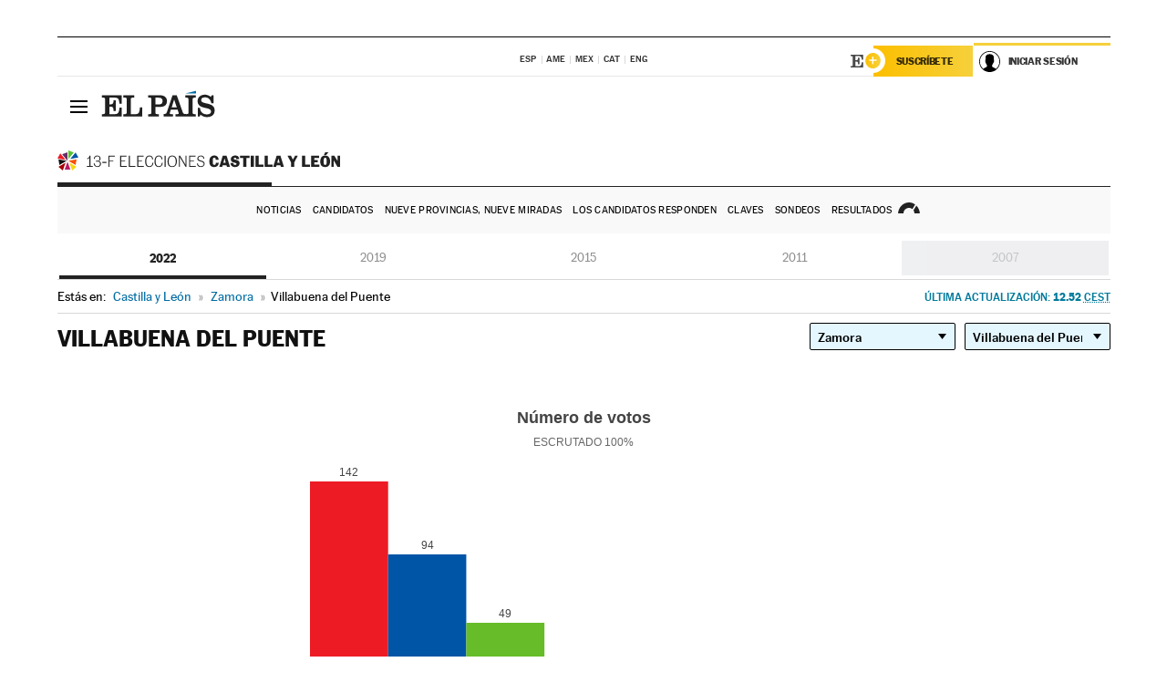

--- FILE ---
content_type: text/html; charset=UTF-8
request_url: https://resultados.elpais.com/elecciones/2022/autonomicas/08/49/239.html
body_size: 22815
content:
<!DOCTYPE html>
<html xmlns="http://www.w3.org/1999/xhtml" lang="es">
<head>
<title>Resultados Electorales en Villabuena del Puente: Elecciones Comunidad de Castilla y León 2022 | EL PAÍS</title>
<meta name="description" content="Conoce los resultados de las elecciones en Villabuena del Puente: número de votos y escaños por partidos en las Elecciones de la Comunidad de Castilla y León 2022 con EL PAÍS." />
<meta name="keywords" content="Elecciones Castilla y León 2022, Elecciones 13F, Elecciones Comunidad de Castilla y León, Elecciones Autonómicas, Gobierno Comunidad Castilla y León, resultados electorales, escaños, candidatos, políticos, cabezas de lista, Isabel Díaz Ayuso, PP Castilla y León, Ángel Gabilondo, PSOE-M, Edmundo Bal, Ciudadanos, Rocío Monasterio, Vox, Pablo Iglesias, Unidad Podemos, Mónica García, votos, votantes, sondeos, comicios, partidos políticos, coaliciones, grupos políticos, escrutinio, recuento, campaña, noticias" />
<meta property="og:title" content="Resultados Electorales en Villabuena del Puente: Elecciones Comunidad de Castilla y León 2022" />
<meta property="og:description" content="Conoce los resultados de las elecciones en Villabuena del Puente: número de votos y escaños por partidos en las Elecciones de la Comunidad de Castilla y León 2022 con EL PAÍS." />
<meta property="og:url" content="https://resultados.elpais.com/elecciones/2022/autonomicas/08/49/239.html"/>
<meta property="og:image" content="https://elpais.com/especiales/2022/elecciones-castilla-leon/img/promo-og-resultados.jpg"/>
<meta property="og:site_name" content="EL PAÍS" />
<meta property="fb:app_id" content="94039431626" />
<meta property="article:publisher" content="https://www.facebook.com/elpais" />
<meta property="og:type" content="article" />
<meta property="article:section" content="Política" />
<meta property="article:tag" content="Elecciones" />
<meta property="article:tag" content="Elecciones Castilla y León 13F" />
<meta property="article:tag" content="Elecciones Comunidad de Castilla y León" />
<meta property="article:tag" content="Resultados Elecciones Comunidad de Castilla y León" />
<meta property="article:tag" content="PP-M" />
<meta property="article:tag" content="PSOE-M" />
<meta property="article:tag" content="Ciudadanos" />
<meta property="article:tag" content="Unidas Podemos" />
<meta property="article:tag" content="Vox" />
<meta property="article:tag" content="Asamblea de Castilla y León" />
<meta property="article:tag" content="Comunidad de Castilla y León" />
<meta http-equiv="Content-Type" content="text/html; charset=utf-8" />
<meta name="viewport" content="width=device-width, initial-scale=1.0, maximum-scale=1.0" />
<meta name="lang" content="es" />
<meta name="author" content="Ediciones EL PAÍS" />
<meta name="publisher" content="Ediciones EL PAÍS" />
<link rel="icon" href="//rsl00.epimg.net/favicon.png" type="image/png" />
<link rel="shortcut icon" href="//rsl00.epimg.net/favicon.png" type="image/png" />
<meta property="twitter:site" content="@el_pais" />
<meta property="twitter:card" content="summary" />
<link rel="publisher" href="https://plus.google.com/+elpais/posts"/>
<link rel="canonical" href="https://resultados.elpais.com/elecciones/2022/autonomicas/08/49/239.html"/>
<link href="//rsl00.epimg.net/estilos/v2.x/v2.1/normalizado.css"  rel="stylesheet" />
<link href="//rsl00.epimg.net/estilos/v2.x/v2.2/comunes.css"  rel="stylesheet" />
<link href="//rsl00.epimg.net/estilos/v2.x/v2.1/cabecera.css"  rel="stylesheet" />
<link href="//rsl00.epimg.net/estilos/resultados/2022/elecciones/13f/estilos.css" rel="stylesheet" />
<link href="//rsl00.epimg.net/estilos/resultados/2022/elecciones/13f/graficos4.css" rel="stylesheet" />
<script type="text/javascript" src="//ep01.epimg.net/js/v4.x/v4.0/portada.min.js"></script>
<script src="//rsl00.epimg.net/js/elecciones/graficos/v4.x/v4.12/buscador_municipios.js" type="text/javascript"></script>
<!--[if lt IE 9]><script language="Javascript" type="text/javascript" src="//rsl00.epimg.net/js/elecciones/excanvas/v3.x/v3.0/excanvas.js"></script><![endif]-->
<script language="Javascript" type="text/javascript" src="//rsl00.epimg.net/js/elecciones/graficos/v4.x/v4.4/graficos_CL.js"></script>
<script language="Javascript" type="text/javascript" src="//rsl00.epimg.net/js/elecciones/2022/13f/funciones.js"></script>
<script type="application/ld+json">
[
{"@context":"http://schema.org/","@type":"BreadcrumbList","itemListElement":[
{"@type":"ListItem","item":{"@type":"CollectionPage","@id":"https://elpais.com","name":"EL PAÍS: el periódico global"},"position":1},
{"@type":"ListItem","item":{"@type":"CollectionPage","@id":"https://resultados.elpais.com/elecciones/castilla_leon.html","name":"Resultados Elecciones Castilla y León"},"position":2},
{"@type":"ListItem","item":{"@id":"https://resultados.elpais.com/elecciones/2022/autonomicas/08/49/239.html","name":"Villabuena del Puente","@type":"CollectionPage"},"position":3}]},




{
  "@context": "https://schema.org/",
  "@type": "DataFeed",
  "name": "Número de votos en Villabuena del Puente",
  "description": "Reparto de votos de los diferentes partidos políticos que concurren a las elecciones de Castilla y León.",
  "dateCreated": "2022-02-13T20:00+01:00",
  "dateModified": "2022-02-14T12:52:39+0100",
  "creator":
  {
   "@type": "Organization",
   "url": "https://elpais.com",
   "name": "Ediciones El País S.L.",
   "logo":
    {
      "@type": "ImageObject",
      "url": "https://elpais.com/pf/resources/images/logos/amp/default.png",
      "height": 60,
      "width": 262
    },
    "sameAs":
    [
      "https://es-es.facebook.com/elpais/",
      "https://twitter.com/el_pais",
      "https://www.instagram.com/el_pais/",
      "https://www.youtube.com/channel/UCnsvJeZO4RigQ898WdDNoBw"
    ]
  },
  "variableMeasured":
  [ {"@type": "PropertyValue","name": "PSOE","description": "Número de votos para PARTIDO SOCIALISTA OBRERO ESPAÑOL","value": "142 votos"},{"@type": "PropertyValue","name": "PP","description": "Número de votos para PARTIDO POPULAR","value": "94 votos"},{"@type": "PropertyValue","name": "VOX","description": "Número de votos para VOX","value": "49 votos"},{"@type": "PropertyValue","name": "Cs","description": "Número de votos para CIUDADANOS-PARTIDO DE LA CIUDADANIA","value": "4 votos"},{"@type": "PropertyValue","name": "PODEMOS-IU-AV","description": "Número de votos para PODEMOS-IU-AV","value": "4 votos"},{"@type": "PropertyValue","name": "PACMA","description": "Número de votos para PARTIDO ANIMALISTA CONTRA EL MALTRATO ANIMAL","value": "2 votos"},{"@type": "PropertyValue","name": "ZAMORA DECIDE","description": "Número de votos para ZAMORA DECIDE","value": "2 votos"} ],
  "dataFeedElement":
  [
    {
      "@type": "DataFeedItem",
      "dateCreated": "2021-07-16T13:30+01:00",
      "item": {
        "@type": "Organization",
        "name": "PSOE",
        "url": "https://www.psoe.es/",
        "email": "infopsoe@psoe.es",
        "sameAs":
        [
          "http://www.facebook.com/psoe",
          "http://twitter.com/psoe",
          "https://instagram.com/psoe/",
          "https://www.youtube.com/user/psoe"
        ]
      }
    },
    {
      "@type": "DataFeedItem",
      "dateCreated": "2021-07-16T13:30+01:00",
      "item": {
        "@type": "Organization",
        "name": "PP",
        "url": "https://www.pp.es/",
        "email": "atencion2@pp.es",
        "sameAs":
        [
          "https://www.facebook.com/pp",
          "https://twitter.com/populares",
          "https://instagram.com/partidopopular/",
          "https://www.youtube.com/channel/UCPECDsPyGRW5b5E4ibCGhww"
        ]
      }
    },
    {
      "@type": "DataFeedItem",
      "dateCreated": "2019-05-19T13:30+01:00",
      "item": {
        "@type": "Organization",
        "name": "Cs",
        "url": "https://www.ciudadanos-cs.org/",
        "email": "dpo@ciudadanos-cs.org",
        "sameAs":
        [
          "https://www.facebook.com/Cs.Ciudadanos",
          "https://twitter.com/Ciudadanoscs",
          "http://instagram.com/ciudadanos",
          "http://www.youtube.com/ciudadanos"
        ]
      }
    },
    {
      "@type": "DataFeedItem",
      "dateCreated": "2019-05-19T13:30+01:00",
      "item": {
        "@type": "Organization",
        "name": "VOX",
        "url": "https://www.voxespana.es/",
        "email": "info@voxespana.es",
        "sameAs":
        [
          "https://www.facebook.com/vox.espana/",
          "https://twitter.com/vox_es",
          "https://www.instagram.com/vox_es/",
          "https://www.youtube.com/user/voxespana"
        ]
      }
    },
    {
      "@type": "DataFeedItem",
      "dateCreated": "2019-05-19T13:30+01:00",
      "item": {
        "@type": "Organization",
        "name": "Podemos-IU",
        "url": "https://podemos.info/",
        "email": "contacto@podemos.info",
        "sameAs":
        [
          "https://www.facebook.com/pages/Podemos/269212336568846",
          "https://twitter.com/podemos",
          "https://www.youtube.com/user/CirculosPodemos"
        ]
      }
    }
  ]
}
]

</script>
</head>
<body id="resultados" class="salida_carcasa elecc_castilla_leon"><div id="pxlhddncntrl" style="display:none"><script src="//ep00.epimg.net/js/prisa/user.min.js?i=1"></script><script src="//ep00.epimg.net/js/v4.x/v4.0/user.min.js?v=1"></script><script src="//ep00.epimg.net/js/comun/avisopcdidomi2.js"></script><script id="spcloader" src="https://sdk.privacy-center.org/loader.js" async></script><script src="//ep00.epimg.net/js/gdt/0681c221600c/a81a11db86dc/launch-f2b3c876fe9c.min.js"></script><script src="//ep00.epimg.net/js/comun/comun.min.js"></script><script src="https://arcsubscriptions.elpais.com/shareSession.js"></script></div>
<div id="contenedor" class="contenedor">
<main id="principal" class="principal" style="padding-top:0px">
<script type="text/javascript" src="//ak-ads-ns.prisasd.com/slot/elpais/slot.js"></script>
<div id="AdsCode" style="display:none">
<script type="text/javascript">
		var gtpdivid= 'elpais_gpt';
		var listadoKW = [];
		if (typeof(DFP_tags) != "undefined")
			listadoKW = DFP_tags;
		var address = document.location.href;
		var regExpTag = /elpais.com\/especiales\/(\d+)\/([^\/]*)\//i;
		var nombre_especial = "";

		var anio = "";
		var portal = "elpais";
		var result_re = regExpTag.exec(address);
		if (result_re )
		{
			anio = result_re[1];
			nombre_especial = "/" + result_re[2].replace(/-/g, "_");
			listadoKW.push(anio);
		}


		var ls_publi_tipo_acceso  	=  (dispositivoMovil && dispositivoMovil == true) ? 'mob' : 'web';
		var gtpadunit= 'elpais_'+ ls_publi_tipo_acceso + '/especiales' + nombre_especial;

		if (typeof(PBS) != "undefined")
		{

			var pbs_dimensiones = EPETBrowserDims();
			if (pbs_dimensiones.ancho >= 980){
				var huecosPBS = {
					"inter":false,
					"skin":false,
					"ldb1":[[728, 90],[980, 90]],
					"ldb3":[[728, 90],[980, 90]],
				};
			} else if (pbs_dimensiones.ancho >= 728){
				var huecosPBS = {
					"inter":false,
					"skin":false,
					"ldb1":[728, 90],
					"ldb3":[728, 90],
				};
			}else{
				var huecosPBS = {
					"skin":false,
					"skin":false,
					"mldb1":[[320, 50],[320, 100]],
					"mldb3":[320, 50],
				};
			}

			PBS.setAds({
				asy:false,
				adunit:gtpadunit,
				divid:gtpdivid,
				key:{ paiskey:listadoKW },
                rsp:'.principal',
				ads:huecosPBS
			});
		}
		else
			var PBS = {display:function(){}};
	</script>
</div>
<div class="envoltorio_publi estirar">
<div id='elpais_gpt-SKIN'>
<script type='text/javascript'>
			PBS.display('SKIN');
		</script>
</div>
</div>
<div class="envoltorio_publi estirar">
<div id='elpais_gpt-LDB1' class='publi_luto_vertical'>
<script type='text/javascript'>

			if ( pbs_dimensiones.ancho  >= 728)
				document.write("<div id='elpais_gpt-LDB1' class='publi_luto_vertical'><script type='text/javascript'>PBS.display('LDB1');<\/script></div>");
			else
				document.write("<div id='elpais_gpt-MLDB1' class='publi_luto_vertical'><script type='text/javascript'>PBS.display('MLDB1');<\/script></div>");
		</script>
</div>
</div>
<script type='text/javascript'>


</script>
<header class="cabecera" id="cabecera">
<div class="cabecera__interior" id="cabecera__interior">
<div class="cabecera-superior">
<div class="cabecera-superior__interior">
<div class="contenedor_centro">
<div class="ediciones">
<div class="ediciones__interior">
<span class="ediciones-titulo">Selecciona Edición</span>
<nav class="ediciones-navegacion">
<ul class="ediciones-navegacion-listado">
<li class=""><a href="/s/setEspana.html"><abbr title="Edición España">ESP</abbr></a></li>
<li class=""><a href="/s/setAmerica.html"><abbr title="Edición América">AME</abbr></a></li>
<li class=""><a href="/s/setMexico.html"><abbr title="Edición México">MEX</abbr></a></li>
<li class=""><a href="/s/setCat.html"><abbr title="Edición Cataluña">CAT</abbr></a></li>
<li class=""><a href="/s/setEnglish.html"><abbr title="Edición In English">ENG</abbr></a></li>
</ul>
</nav> 
</div> 
</div> 
</div> 
<div class="contenedor_derecha">
<div class="navegacion-sucripcion">
<ul itemtype="https://www.schema.org/SiteNavigationElement" itemscope="" class="sucripcion-listado">
<li class="newsletter" itemprop="name"><a href="https://usuarios.elpais.com/newsletters/?id_externo_promo=rpv_newsletters_bar_ep" itemprop="url">Newsletter</a></li>
<li class="suscribete" itemprop="name"><a href="//suscripciones.elpais.com?id_externo_promo=suscrip_cabecera_ep.com" itemprop="url">Suscríbete</a></li>
</ul>
</div>
<div class="usuario" id="usuario">
<style>
.principal--fijo .cabecera {
background-color: white !important;
}
.contenedor_derecha .cadena-ser,
.contenedor_derecha .buscador,
.contenedor_derecha .navegacion-sucripcion {
display: none !important;
}
.principal--fijo .elpais-logo a span {
background: url(https://ep01.epimg.net/iconos/v1.x/v1.4/logos/cabecera_interior.svg) no-repeat 0 0.438rem;
background-size: auto 1.875rem;
}
.principal--fijo .boton_elpais-menu span {
background: black;
}
.principal--fijo .contenedor_derecha {
width: auto;
padding-right: 10px;
}
.eppheader {
font-family: 'MarcinAntB', sans-serif;
font-weight: 100;
background-color: #f5d03a;
position: relative;
}
.eppheader:before {
content: '';
display: block;
width: 100%;
height: 40px;
transform: skew(0, -0.3deg);
top: 70%;
position: absolute;
background: #f5d03a;
z-index: -99;
}
.eppheader-primary {
position: relative;
background-color: #fff;
max-width: 1200px;
margin: 0 auto;
display: flex;
justify-content: space-between;
align-items: center;
box-sizing: border-box;
}
.eppheader-logo {
background: url("https://ep01.epimg.net/iconos/v2.x/v2.1/suscripcion/elpais+.svg") no-repeat center center;
background-size: 100%;
width: 178px;
height: 41px;
}
.eppheader-logo a {
width: 100%;
height: 100%;
}
.eppheader-login-content {
width: 253px;
height: 37px;
z-index: 12;
display: flex;
position: relative;
}
.eppheader-login-content:before {
content: '';
width: 38px;
height: 27px;
display: inline;
position: absolute;
top: 6px;
left: -25px;
background: url("https://ep01.epimg.net/iconos/v2.x/v2.1/suscripcion/logoE+.svg") no-repeat center center;
z-index: 11;
}
.eppheader-login-content.open {
background: #fff;
}
.eppheader-login-content.open .arrow {
transform: rotate(180deg);
}
.eppheader-login-content.open + .eppheader-menu-open {
display: block;
}
.eppheader-login-content.logged .eppheader-user {
background-image: none;
padding-left: 10px;
white-space: nowrap;
overflow: hidden;
text-overflow: ellipsis;
width: 90%;
}
.eppheader-login-content.logged .arrow {
display: block;
}
.eppheader-login-content.logged.subscribed {
background: linear-gradient(270deg, #f6d03b 0%, #fcbf00 100%);
}
.eppheader-login-content.subscribed .eppheader-subscription {
display: none;
}
.eppheader-login-content.subscribed .eppheader-user {
background: linear-gradient(270deg, #f6d03b 0%, #fcbf00 100%);
padding-left: 20px;
border-top: 0;
width: 150px;
}
.eppheader-subscription {
color: rgba(0,0,0,0.8);
font-family: 'MarcinAntB', sans-serif;
font-weight: 500;
font-size: 11px;
letter-spacing: -.29px;
line-height: 14px;
text-transform: uppercase;
position: relative;
padding: 0 15px 0 25px;
width: 109px;
height: 37px;
box-sizing: border-box;
background: linear-gradient(270deg, #f6d03b 0%, #fcbf00 100%);
display: flex;
align-items: center;
margin-right: 1px;
}
.eppheader-user {
width: 150px;
box-sizing: border-box;
font-family: 'MarcinAntB', sans-serif;
font-weight: 400;
font-size: 10px;
color: rgba(0,0,0,0.8);
letter-spacing: -.29px;
border-top: 3px solid #f6d03b;
padding-right: 10px;
white-space: nowrap;
cursor: pointer;
z-index: 10;
display: flex;
justify-content: space-between;
align-items: center;
background: url("https://ep01.epimg.net/iconos/v2.x/v2.1/suscripcion/user.svg") no-repeat 10px center #F8F8F8;
text-transform: uppercase;
padding-left: 43px;
}
.eppheader-user-name--mobile {
font-size: 11px;
font-weight: 500;
}
.subscribed .eppheader-user-name--mobile {
font-size: 13px;
}
.eppheader-user .arrow {
display: none;
width: 11px;
height: 11px;
background: url('https://ep01.epimg.net/iconos/v2.x/v2.1/suscripcion/arrow-login.svg') transparent no-repeat center / 98%;
transition: transform .6s;
}
.eppheader-user-name {
overflow: hidden;
text-overflow: ellipsis;
white-space: nowrap;
width: 140px;
}
.eppheader-user-name--mobile {
display: none;
}
.eppheader-menu-open {
display: none;
position: absolute;
right: 0;
top: 100%;
background: #fff;
width: 330px;
box-shadow: 0 0 14px 0 rgba(0, 0, 0, 0.09);
z-index: 11;
}
.eppheader-menu-open-header {
text-align: center;
padding: 5px 20px 20px;
border-bottom: 2px solid #f8f8f8;
margin: 20px 0 16px;
}
.eppheader-menu-open-header h3 {
font-family: 'MarcinAntB', sans-serif;
font-weight: 500;
font-size: 15px;
text-transform: none;
}
.eppheader-menu-open-nav {
padding: 0 16px;
}
.eppheader-menu-open-nav a:hover {
text-decoration: underline;
}
.eppheader-menu-open ul {
background: #f8f8f8;
border-radius: 4px;
overflow: hidden;
padding: 24px 16px 16px;
}
.eppheader-menu-open li {
padding-bottom: 16px;
font-size: 16px;
line-height: 100%;
font-weight: 100;
text-transform: none;
text-align: left;
}
.eppheader-menu-open li a {
color: rgba(0, 0, 0, 0.8);
}
.eppheader-menu-open .disconnect {
display: block;
color: #EFB500;
font-family: 'MarcinAntB', sans-serif;
font-weight: 500;
font-size: 14px;
line-height: 14px;
text-align: center;
text-transform: none;
margin: 17px auto 18px;
text-decoration: underline;
}
.eppheader-menu-open .disconnect:hover {
text-decoration: underline;
}
.eppheader-btn-subscription {
display: inline-block;
background: #FCBF00;
border-radius: 40px;
padding: 16px 26px;
margin: 7px 10px 12px;
color: #fff;
font-family: 'MarcinAntB', sans-serif;
font-weight: 900;
font-size: 14px;
letter-spacing: .05px;
line-height: 17px;
text-align: center;
text-transform: uppercase;
}
.eppheader-nav {
max-width: 1200px;
margin: 0 auto;
display: flex;
justify-content: center;
align-items: center;
}
.eppheader-nav ul {
display: flex;
}
.eppheader-nav li {
color: #000;
font-family: 'MarcinAntB', sans-serif;
font-weight: 300;
font-size: 12px;
letter-spacing: .42px;
line-height: 15px;
text-align: center;
text-transform: uppercase;
display: inline-flex;
align-items: center;
}
.eppheader-nav li:before {
content: '·';
margin: 0 20px;
}
.eppheader-nav li:first-child:before {
content: none;
}
.eppheader-nav a {
box-sizing: border-box;
padding: 20px 0;
border-bottom: 5px solid transparent;
letter-spacing: .6px;
min-width: 100px;
}
.eppheader-nav a.active, .eppheader-nav a:hover {
font-weight: 700;
border-bottom: 5px solid #fff;
letter-spacing: 0;
}
.boton_suscribete-movil {
display: none;
}
@media only screen and (max-width: 767px) {
#salida_portadilla #cabecera .contenedor_derecha {
padding-right: 5px;
}
.eppheader {
margin-bottom: 30px;
}
.eppheader:before {
transform: skew(0, -1.5deg);
top: 63%;
}
.eppheader-logo {
width: 125px;
}
.eppheader-primary {
margin: 0;
padding: 0 0 0 10px;
height: 47px;
}
.eppheader-login-content {
display: block;
width: 54px;
height: auto;
padding: 3px 10px 5px;
border-top: 2px solid transparent;
padding-right: 5px;
width: 49px;
}
.eppheader-login-content:before {
content: none;
}
.eppheader-subscription, .eppheader-user-name {
display: none;
}
.eppheader-user-name--mobile {
display: block;
}
.eppheader-login-content.logged .eppheader-user, .eppheader-user {
width: 33px;
height: 33px;
padding: 0;
background: url("https://ep01.epimg.net/iconos/v2.x/v2.1/suscripcion/user-2.svg") transparent no-repeat center center;
background-position: center top;
background-size: 100%;
box-shadow: inset 0 0 0 1.5px white;
border: 1px solid #f5d03a;
border-radius: 50%;
}
.eppheader-login-content.logged .eppheader-user {
background: #E8E8E8;
/*box-shadow: -1px -1px 6px 0 rgba(0, 0, 0, 0.09);*/
}
.eppheader-login-content.logged .eppheader-user-name {
text-align: center;
}
.eppheader-login-content.logged .arrow {
display: block;
position: absolute;
left: -3px;
opacity: .6;
width: 9px;
height: 6px;
background-size: 100%;
}
.eppheader-login-content.logged.subscribed {
background: #fff;
}
.eppheader-login-content.logged.subscribed .eppheader-user {
background: linear-gradient(270deg, #f6d03b 0%, #fcbf00 100%);
border: 0;
box-shadow: none;
}
.eppheader-login-content.open {
z-index: 12;
box-shadow: 0 -7px 7px 0 rgba(0, 0, 0, 0.09);
border-top: 2px solid #f5d03a;
width: 62px;
padding-left: 23px;
}
.eppheader-login-content.open .eppheader-user .arrow {
/*display: none;*/
transform: rotate(180deg);
left: 10px;
}
.eppheader-menu-open {
right: 20px;
top: calc(100% - 20px);
}
.eppheader-login-content.open + .eppheader-menu-open {
box-shadow: -1px -1px 6px 0 rgba(0, 0, 0, 0.09);
width: calc(100vw - 1.875rem);
right: 0;
top: 94%;
top: 45px;
width: calc(100vw - 10px);
max-width: 330px;
}
.eppheader-nav ul {
width: 100vw;
overflow-x: scroll;
height: 45px;
}
.eppheader-nav li {
height: 50px;
}
.eppheader-nav li:before {
margin: 0 5px;
}
.eppheader-nav li:last-child {
padding-right: 15px;
}
.eppheader-nav a {
font-size: 12px;
padding: 10px 0;
white-space: nowrap;
border: 0;
}
.boton_suscribete-movil {
display: block;
border-top: 2px solid #E2BE35;
background: #f6d03b;
background: -moz-linear-gradient(left,  #f6d03b 0%, #f6d03b 100%);
background: -webkit-linear-gradient(left,  #f6d03b 0%,#f6d03b 100%);
background: linear-gradient(to right,  #f6d03b 0%,#f6d03b 100%);
filter: progid:DXImageTransform.Microsoft.gradient( startColorstr='#f6d03b', endColorstr='#f6d03b',GradientType=1 );
font-family: 'MarcinAntB', sans-serif;
font-weight: 500;
color: #312806;
font-size: 11px;
line-height: 14px;
padding: 8px 10px;
text-align: center;
width: 100%;
text-indent: 0;
text-transform: uppercase;
height: auto;
margin-bottom: 5px;
}
}
@media (max-width: 37.438em){
body.salida_articulo .boton_suscribete-movil {
width: auto;
margin: 0 -0.625rem;
}
}
@media (max-width: 47.938em){
.eppheader-login-content.open + .eppheader-menu-open {
width: calc(100vw - 10px);
}
}
@media (max-width: 47.938em){ /* 767PX */
.visible .elpais-menu__interior {
width: 90%;
}
.elpais .ediciones {
padding: 3.788rem 2% 1rem;
}
.altocontraste {
right: auto;
left: 0.125rem;
top: 58px;
}
.tamanoletra {
top: 58px;
}
}
/* cabecera fija  */
.principal--fijo .cabecera {
box-shadow: rgba(0, 0, 0, 0.1) 0 2px 4px;
}
@media (min-width: 48em){
.principal--fijo .cabecera-seccion {
background: white;
}
.principal--fijo .cabecera .eppheader-btn {
margin-top: 6px;
}
}
@media (min-width: 62.5em){
.principal--fijo .elpais-menu__interior {
max-width: 62.5rem;
width: 100vw;
}
body.salida_articulo_especial .principal--fijo .cabecera {
background-color: white;
}
}
/* EPMAS */
.the-header {
text-align: right;
}
.the-header .eppheader-btn {
display: inline-block;
text-align: left;
margin-right: 10px;
}
a.eppheader-btn-subscription:hover {
color: white;
opacity: 0.8;
}
@media (min-width: 768px) and (max-width: 1000px){
.eppheader-login-content:not(.subscribed):before {
content: none;
display: none;
}
.eppheader-subscription {
border-top: 3px solid white;
width: 83px;
padding-left: 8px;
padding-right: 8px;
}
.eppheader-login-content .eppheader-user {
text-align: left;
}
.eppheader-login-content:not(.logged) .eppheader-user {
width: 123px;
padding-left: 40px;
padding-right: 0;
}
.eppheader-login-content.logged .eppheader-user {
width: 109px;
padding-left: 10px;
}
.eppheader-login-content {
width: 207px;
}
.eppheader-login-content.logged {
width: 193px;
}
.eppheader-user {
letter-spacing: normal;
}
.eppheader-user .arrow {
width: 16px;
}
.open .eppheader-user {
background-color: white;
}
.eppheader-login-content.subscribed {
width: 125px;
}
.eppheader-login-content.subscribed .eppheader-user {
width: 125px;
padding-left: 20px;
font-weight: 700;
}
}
@media (min-width: 1001px){
.eppheader-subscription {
border-top: 3px solid white;
}
.eppheader-login-content .eppheader-user {
text-align: left;
}
.eppheader-login-content:not(.logged) .eppheader-user .eppheader-user-name {
font-size: 11px;
}
.principal--fijo .eppheader-login-content:not(.logged) .eppheader-user .eppheader-user-name {
text-transform: uppercase;
}
.eppheader-login-content:not(.logged) .eppheader-user {
width: 150px;
}
.eppheader-login-content.logged .eppheader-user {
width: 150px;
padding-left: 22px;
}
.open .eppheader-user {
background-color: white;
}
.principal--fijo .eppheader-user {
background-color: white;
text-transform: none;
font-size: 11px;
font-weight: 700;
}
.eppheader-login-content.logged.subscribed {
width: 150px;
}
.eppheader-login-content.logged.subscribed .eppheader-user {
font-weight: 700;
}
}
#elpais .navegacion-sucripcion ul .suscribete a {
background: -webkit-gradient(linear,right top,left top,from(#f6d03b),to(#fcbf00));
background: linear-gradient(270deg,#f6d03b,#fcbf00);
color: rgba(0,0,0,.8);
}
@media (max-width: 47.938em) {
.elpais-logo,
.principal--fijo .elpais-logo {
text-align: left;
margin-left: 48px;
}
}
@media (max-width: 767px){
#cabecera .elpais-logo a span {
background-size: auto 30px;
background-position: center left;
}
#usuario .eppheader-primary {
background: transparent;
padding: 7px 6px 9px 0;
display: block;
}
#usuario .eppheader-login-content {
width: 134px;
padding: 0;
}
#usuario .eppheader-subscription {
display: inline-block;
vertical-align: middle;
width: 86px;
padding: 0;
background: transparent;
border-right: 1px solid #E2E2E2;
height: 33px;
line-height: 32px;
color: #FDC002;
margin-right: 0;
}
#usuario .eppheader-user {
float: right;
}
#usuario .eppheader-login-content.logged {
width: 142px;
}
#usuario .eppheader-login-content.logged .eppheader-subscription {
margin-right: 23px;
}
#usuario .eppheader-login-content.logged .eppheader-user {
position: relative;
overflow: visible;
}
#usuario .eppheader-login-content.logged .eppheader-user-name {
font-weight: 700;
}
#usuario .eppheader-login-content.logged .arrow {
left: -14px;
top: 12px;
}
#usuario .eppheader-login-content.logged.open {
box-shadow: none;
background: transparent;
border-top-color: transparent;
}
#usuario .eppheader-login-content.open + .eppheader-menu-open {
top: 48px;
-webkit-box-shadow: 0 0 14px 0 rgba(0,0,0,.09);
box-shadow: 0 0 14px 0 rgba(0,0,0,.09);
}
#usuario .eppheader-login-content.open + .eppheader-menu-open:before {
content: '';
display: block;
position: absolute;
right: 0;
top: -47px;
width: 62px;
height: 47px;
border-top: 3px solid #F5D03A;
background: white;
z-index: 12;
}
#usuario .eppheader-login-content.logged.subscribed {
background: transparent;
}
#usuario .eppheader-login-content.logged.subscribed .arrow {
left: -13px;
top: 13px;
}
}
@media (min-width: 768px){
#cabecera__interior {
border-top: 1px solid black;
}
.principal--fijo #cabecera {
border-top: 1px solid black;
}
.principal--fijo #cabecera__interior {
border-top: none;
min-height: 49px;
}
.principal--fijo #cabecera .contenedor_derecha {
padding-right: 15px;
}
body.salida_articulo .principal--fijo #cabecera .contenedor_derecha {
padding-right: 10px;
}
.principal:not(.principal--fijo) #cabecera__interior {
padding-top: 6px;
}
#usuario .eppheader-login-content.logged .eppheader-user {
text-transform: uppercase;
}
}
@media (max-width: 1000px) and (min-width: 768px){
.principal--fijo .elpais-logo {
float: left;
margin-left: 3rem;
}
#usuario .eppheader-login-content {
width: 213px;
}
#usuario .eppheader-login-content:not(.logged) .eppheader-user {
font-size: 11px;
font-weight: 700;
letter-spacing: -0.29px;
width: 129px;
background-color: white;
padding-left: 38px;
background-position: 6px center;
}
#usuario .eppheader-login-content.logged {
max-width: 236px;
width: auto;
justify-content: flex-end;
}
#usuario .eppheader-login-content.logged .eppheader-user {
font-size: 11px;
font-weight: 700;
letter-spacing: -0.29px;
background-color: white;
padding-left: 10px;
padding-right: 30px;
width: auto;
display: inline-block;
line-height: 35px;
}
#usuario .eppheader-login-content.logged .eppheader-user .arrow {
width: 10px;
position: absolute;
right: 11px;
top: 16px;
}
#usuario .eppheader-login-content.logged .eppheader-subscription {
font-weight: 700;
}
#usuario .eppheader-login-content.logged.subscribed .eppheader-user {
padding-left: 22px;
line-height: 37px;
}
#usuario .eppheader-login-content.logged.subscribed .eppheader-user .arrow {
top: 14px;
}
}
@media (min-width: 1001px) {
#usuario .eppheader-subscription {
font-weight: 700;
}
#usuario .eppheader-login-content {
width: 260px;
}
#usuario .eppheader-login-content:not(.logged) .eppheader-user {
font-size: 11px;
font-weight: 700;
letter-spacing: -0.29px;
width: 150px;
background-color: white;
padding-left: 38px;
background-position: 6px center;
}
#usuario .eppheader-login-content.logged .eppheader-user {
font-size: 11px;
font-weight: 700;
letter-spacing: -0.29px;
background-color: white;
padding-left: 22px;
padding-right: 30px;
width: 150px;
display: inline-block;
line-height: 35px;
}
#usuario .eppheader-login-content.logged .eppheader-user .arrow {
width: 10px;
position: absolute;
right: 11px;
top: 16px;
}
#usuario .eppheader-login-content.logged.subscribed {
width: 150px;
}
#usuario .eppheader-login-content.logged.subscribed .eppheader-user {
line-height: 37px;
padding-left: 24px;
}
#usuario .eppheader-login-content.logged.subscribed .eppheader-user .arrow {
top: 14px;
}
}
#usuario .eppheader-menu-open-header:empty {
display: none;
}
#usuario .eppheader-menu-open-nav:nth-child(1) {
padding-top: 16px;
}
</style>
<script>  var newHeader = true; </script>
<div id="capausuario" class="eppheader-btn">
<div id="loginContent" class="eppheader-primary">
<div id="loginContentHeader" class="eppheader-login-content">
<a href="https://suscripciones.elpais.com" class="eppheader-subscription">Suscríbete</a>
<a id="userName" href="https://elpais.com/subscriptions/#/sign-in?prod=REG&o=CABEP&backURL=https%3A%2F%2Fresultados.elpais.com%2Felecciones%2F2022%2Fautonomicas%2F08%2F49%2F239.html" class="eppheader-user">
<span id="nombreUsuario" class="eppheader-user-name">Iniciar Sesión</span>
<span class="arrow"></span>
</a>
</div>
</div>
</div>
</div> 
<div class="buscador" id="buscador">
<button class="boton_buscador" id="boton_buscador">Buscador</button>
<div class="buscador__interior">
<button class="boton_cerrar" id="cerrar_buscador">Cerrar</button>
<div class="buscador-formulario">
<form name="formulario_busquedas" action="/buscador/" method="POST">
<input type="search" name="qt" placeholder="" value="" autocomplete="off">
<button class="boton_buscar" id="boton_buscar">Buscar</button>
</form>
</div> 
</div> 
</div> 
</div> 
</div> 
</div> 
<div class="elpais elpais_40a" id="elpais">
<div class="elpais-menu" id="elpais-menu">
<button id="boton_elpais-menu" class="boton boton_elpais-menu"><span>Secciones</span> <span></span> <span></span> <span></span></button>
<div class="elpais-menu__interior">
<button id="cerrar_elpais-menu" class="boton_cerrar"><span>Cerrar</span> <span></span> <span></span> <span></span></button>
<div class="ediciones">
<div class="ediciones__interior">
<span class="ediciones-titulo">Selecciona Edición</span>
<nav class="ediciones-navegacion">
<ul class="ediciones-navegacion-listado">
<li class=""><a href="/s/setEspana.html"><abbr title="Edición España">ESP</abbr></a></li>
<li class=""><a href="/s/setAmerica.html"><abbr title="Edición América">AME</abbr></a></li>
<li class=""><a href="/s/setMexico.html"><abbr title="Edición México">MEX</abbr></a></li>
<li class=""><a href="/s/setCat.html"><abbr title="Edición Cataluña">CAT</abbr></a></li>
<li class=""><a href="/s/setEnglish.html"><abbr title="Edición In English">ENG</abbr></a></li>
</ul>
</nav> 
</div> 
</div> 
<div id="tamanoletra" class="tamanoletra"> <span class="tamanoletra-nombre">Tamaño letra</span>
<button id="tamanoletra--disminuir" title="Disminuir tamaño de letra">a<sup>-</sup></button>
<button id="tamanoletra--aumentar"  title="Aumentar tamaño de letra">A<sup>+</sup></button>
</div>
<div class="altocontraste" id="altocontraste">
<button id="boton_altocontraste" class="boton_altocontraste"><span class="boton-nombre">Alto contraste</span> <span class="control"><span class="control-punto"></span></span> </button>
</div>
<nav class="elpais-navegacion">
<div class="navegacion navegacion_secciones"> 
<ul itemscope="" itemtype="https://schema.org/SiteNavigationElement" class="navegacion-listado" id="navegacion-listado">
<li id="subnavegacion_internacional" itemprop="name" class="internacional navegacion_secciones--submenu">
<a itemprop="url" href="//elpais.com/internacional/">Internacional</a>
<button id="boton_subnavegacion_internacional">mostrar/ocultar menú Internacional</button>
<div class="subnavegacion">
<ul class="navegacion-listado">
<li itemprop="name"><a itemprop="url" href="//elpais.com/tag/europa/a/">Europa</a></li>
<li itemprop="name"><a itemprop="url" href="//elpais.com/internacional/estados_unidos.html">Estados Unidos</a></li>
<li itemprop="name"><a itemprop="url" href="//elpais.com/internacional/mexico.html">México</a></li>
<li itemprop="name"><a itemprop="url" href="//elpais.com/tag/latinoamerica/a/">América Latina</a></li>
<li itemprop="name"><a itemprop="url" href="//elpais.com/tag/oriente_proximo/a/">Oriente Próximo</a></li>
<li itemprop="name"><a itemprop="url" href="//elpais.com/tag/c/fc0affdd9ca95b29da5e148791d8b5d0">Asia</a></li>
<li itemprop="name"><a itemprop="url" href="//elpais.com/tag/africa/a/">África</a></li>
</ul>
</div>
</li>
<li id="subnavegacion_opinion" itemprop="name" class="opinion navegacion_secciones--submenu">
<a itemprop="url" href="//elpais.com/opinion/">Opinión</a>
<button id="boton_subnavegacion_opinion">mostrar/ocultar menú Opinión</button>
<div class="subnavegacion">
<ul class="navegacion-listado">
<li itemprop="name"><a itemprop="url" href="//elpais.com/opinion/editoriales/">Editoriales </a></li>
<li itemprop="name"><a itemprop="url" href="https://elpais.com/autor/cartas-director/">Cartas al director </a></li>
<li itemprop="name"><a itemprop="url" href="https://elpais.com/noticias/vinetas/">Viñetas </a></li>
</ul>
</div>
</li>
<li id="subnavegacion_politica" itemprop="name" class="politica navegacion_secciones--submenu">
<a itemprop="url" href="//elpais.com/politica">España</a>
<button id="boton_subnavegacion_politica">mostrar/ocultar menú España</button>
<div class="subnavegacion">
<ul class="navegacion-listado">
<li itemprop="name"><a itemprop="url" href="//elpais.com/noticias/andalucia/">Andalucía </a></li>
<li itemprop="name"><a itemprop="url" href="//elpais.com/espana/catalunya/">Cataluña </a></li>
<li itemprop="name"><a itemprop="url" href="//elpais.com/espana/comunidad-valenciana/">C. Valenciana </a></li>
<li itemprop="name"><a itemprop="url" href="//elpais.com/noticias/galicia/">Galicia </a></li>
<li itemprop="name"><a itemprop="url" href="//elpais.com/espana/madrid/">Madrid </a></li>
<li itemprop="name"><a itemprop="url" href="//elpais.com/noticias/pais-vasco/">País Vasco </a></li>
<li itemprop="name"><a itemprop="url" href="//elpais.com/ccaa/">Más comunidades </a></li>
</ul>
</div>
</li>
<li id="subnavegacion_economia" itemprop="name" class="economia navegacion_secciones--submenu">
<a itemprop="url" href="//elpais.com/economia">Economía </a>
<button id="boton_subnavegacion_economia">mostrar/ocultar menú Economía</button>
<div class="subnavegacion">
<ul class="navegacion-listado">
<li itemprop="name"><a itemprop="url" href="//elpais.com/tag/mercados_financieros/a/">Mercados </a></li>
<li itemprop="name"><a itemprop="url" href="//elpais.com/agr/mis_finanzas/a/">Mis finanzas</a></li>
<li itemprop="name"><a itemprop="url" href="//elpais.com/economia/vivienda.html">Vivienda </a></li>
<li itemprop="name"><a itemprop="url" href="//elpais.com/agr/mis_derechos/a/">Mis Derechos </a></li>
<li itemprop="name"><a itemprop="url" href="//elpais.com/agr/formacion/a/">Formación</a></li>
<li itemprop="name"><a itemprop="url" href="//elpais.com/agr/negocios/a/"><strong>Negocios </strong></a></li>
<li itemprop="name"><a itemprop="url" href="//cincodias.elpais.com/"><strong>Cincodías </strong></a></li>
</ul>
</div>
</li>
<li id="subnavegacion_sociedad" itemprop="name" class="sociedad navegacion_secciones--submenu">
<a itemprop="url" href="//elpais.com/sociedad/">Sociedad</a>
<button id="boton_subnavegacion_sociedad">mostrar/ocultar menú Sociedad</button>
<div class="subnavegacion">
<ul class="navegacion-listado">
<li itemprop="name"><a itemprop="url" href="/tag/medio_ambiente/a/">Medio Ambiente </a></li>
<li itemprop="name"><a itemprop="url" href="/tag/igualdad_oportunidades/a/">Igualdad </a></li>
<li itemprop="name"><a itemprop="url" href="/tag/sanidad/a/">Sanidad </a></li>
<li itemprop="name"><a itemprop="url" href="/tag/consumo/a/">Consumo </a></li>
<li itemprop="name"><a itemprop="url" href="/tag/asuntos_sociales/a/">Asuntos sociales </a></li>
<li itemprop="name"><a itemprop="url" href="/tag/laicismo/a/">Laicismo </a></li>
<li itemprop="name"><a itemprop="url" href="/tag/comunicacion/a/">Comunicaci&oacute;n </a></li>
</ul>
</div>
</li>
<li id="subnavegacion_educacion" itemprop="name" class="educacion"> <a itemprop="url" href="//elpais.com/educacion">Educación</a> </li>
<li id="subnavegacion_educacion" itemprop="name" class="educacion"> <a itemprop="url" href="//elpais.com/clima-y-medio-ambiente">Medio ambiente</a> </li>
<li id="subnavegacion_ciencia" itemprop="name" class="ciencia"> <a itemprop="url" href="//elpais.com/ciencia">Ciencia</a> </li>
<li id="subnavegacion_tecnologia" itemprop="name" class="tecnologia navegacion_secciones--submenu">
<a itemprop="url" href="//elpais.com/tecnologia/">Tecnología</a>
<button id="boton_subnavegacion_tecnologia">mostrar/ocultar menú Tecnología</button>
<div class="subnavegacion">
<ul class="navegacion-listado">
<li itemprop="name"><a itemprop="url" href="//elpais.com/tag/tecnologias_movilidad/a/">Móviles</a></li>
<li itemprop="name"><a itemprop="url" href="//elpais.com/tag/redes_sociales/a/">Redes sociales</a></li>
<li itemprop="name"><a itemprop="url" href="//elpais.com/agr/banco_de_pruebas_gadgets/a">Banco de pruebas</a></li>
<li itemprop="name"><a itemprop="url" href="http://www.meristation.com/">Meristation</a></li>
</ul>
</div>
</li>
<li id="subnavegacion_cultura" itemprop="name" class="cultura navegacion_secciones--submenu">
<a itemprop="url" href="//elpais.com/cultura/">Cultura</a>
<button id="boton_subnavegacion_cultura">mostrar/ocultar menú Cultura</button>
<div class="subnavegacion">
<ul class="navegacion-listado">
<li itemprop="name"><a itemprop="url" href="//elpais.com/tag/libros/a/">Literatura </a></li>
<li itemprop="name"><a itemprop="url" href="//elpais.com/tag/cine/a/">Cine </a></li>
<li itemprop="name"><a itemprop="url" href="//elpais.com/tag/musica/a/">Música </a></li>
<li itemprop="name"><a itemprop="url" href="//elpais.com/tag/teatro/a/">Teatro </a></li>
<li itemprop="name"><a itemprop="url" href="//elpais.com/tag/danza/a/">Danza </a></li>
<li itemprop="name"><a itemprop="url" href="//elpais.com/tag/arte/a/">Arte </a></li>
<li itemprop="name"><a itemprop="url" href="//elpais.com/tag/arquitectura/a/">Arquitectura </a></li>
<li itemprop="name"><a itemprop="url" href="//elpais.com/tag/toros/a/">Toros </a></li>
</ul>
</div>
</li>
<li id="subnavegacion_gente" itemprop="name" class="gente "><a itemprop="url" href="//elpais.com/gente/">Gente</a></li>
<li id="subnavegacion_estilo" itemprop="name" class="estilo navegacion_secciones--submenu">
<a itemprop="url" href="//elpais.com/elpais/estilo.html">Estilo</a>
<button id="boton_subnavegacion_estilo">mostrar/ocultar menú Estilo</button>
<div class="subnavegacion">
<ul class="navegacion-listado">
<li itemprop="name"><a itemprop="url" href="//elpais.com/tag/moda/a/">Moda </a></li>
<li itemprop="name"><a itemprop="url" href="//elpais.com/tag/gastronomia/a/">Gastronomía </a></li>
<li itemprop="name"><a itemprop="url" href="//elpais.com/gente/">Gente </a></li>
</ul>
</div>
</li>
<li id="subnavegacion_deportes" itemprop="name" class="activo navegacion_secciones--submenu">
<a itemprop="url" class="deportes" href="//elpais.com/deportes/">Deportes</a>
<button id="boton_subnavegacion_deportes">mostrar/ocultar menú Deportes</button>
<div class="subnavegacion">
<ul class="navegacion-listado">
<li itemprop="name"><a itemprop="url" href="//elpais.com/tag/futbol/a/">Fútbol </a></li>
<li itemprop="name"><a itemprop="url" href="//elpais.com/tag/baloncesto/a/">Baloncesto </a></li>
<li itemprop="name"><a itemprop="url" href="//elpais.com/tag/tenis/a/">Tenis </a></li>
<li itemprop="name"><a itemprop="url" href="//elpais.com/tag/ciclismo/a/">Ciclismo </a></li>
<li itemprop="name"><a itemprop="url" href="//elpais.com/tag/formula_1/a/">Fórmula 1 </a></li>
<li itemprop="name"><a itemprop="url" href="//elpais.com/tag/motociclismo/a/">Motociclismo </a></li>
<li itemprop="name"><a itemprop="url" href="//elpais.com/tag/golf/a/">Golf </a></li>
<li itemprop="name"><a itemprop="url" href="//elpais.com/tag/c/71ddc71077b77126d68866b37ca75576">Otros deportes </a></li>
</ul>
</div>
</li>
<li id="subnavegacion_television" itemprop="name" class="television navegacion_secciones--submenu">
<a itemprop="url" href="//elpais.com/television">Televisión</a>
<button id="boton_subnavegacion_television">mostrar/ocultar menú Televisión</button>
<div class="subnavegacion">
<ul class="navegacion-listado">
<li itemprop="name"><a itemprop="url" href="//elpais.com/tag/series_tv/a">Series</a></li>
<li itemprop="name"><a itemprop="url" href="//elpais.com/agr/quinta_temporada/a">Quinta Temporada</a></li>
<li itemprop="name"><a itemprop="url" href="//elpais.com/tag/c/7d625399e46888dd89ed95dffc053da9">Programas</a></li>
<li itemprop="name"><a itemprop="url" href="//elpais.com/tag/c/9ad0cb2811e406a7c7b0a939844d33e2">Comunicación</a></li>
<li itemprop="name"><a itemprop="url" href="//elpais.com/tag/critica_television/a">Crítica TV</a></li>
<li itemprop="name"><a itemprop="url" href="//elpais.com/tag/avance_television/a">Avances</a></li>
<li itemprop="name"><a itemprop="url" href="https://programacion-tv.elpais.com/">Programación TV</a></li>
</ul>
</div>
</li>
<li itemprop="name" class="inenglish"> <a itemprop="url" href="//elpais.com/elpais/inenglish.html">In english</a> </li>
<li itemprop="name" class="motor"> <a itemprop="url" href="http://motor.elpais.com">Motor</a> </li>
</ul>
</div>
<div class="navegacion navegacion_suplementos"> 
<ul class="navegacion-listado" itemscope="" itemtype="https://schema.org/SiteNavigationElement">
<li itemprop="name" class="cinco_dias"><a itemprop="url" href="//cincodias.elpais.com">Cinco Días</a></li>
<li itemprop="name" class="eps"><a itemprop="url" href="https://elpais.com/eps/">EL PAÍS SEMANAL</a></li>
<li itemprop="name" class="babelia"><a itemprop="url" href="//elpais.com/cultura/babelia.html">Babelia</a></li>
<li itemprop="name" class="el_viajero"><a itemprop="url" href="//elviajero.elpais.com/">El Viajero</a></li>
<li itemprop="name" class="negocios"><a itemprop="url" href="//elpais.com/agr/negocios/a/">Negocios</a></li>
<li itemprop="name" class="ideas"><a itemprop="url" href="//elpais.com/elpais/ideas.html">Ideas</a></li>
<li itemprop="name" class="planeta_futuro"><a itemprop="url" href="//elpais.com/planeta-futuro/">Planeta Futuro</a></li>
<li itemprop="name" class="el_comidista"><a itemprop="url" href="https://elcomidista.elpais.com/" >El Comidista</a></li>
<li itemprop="name" class="smoda"><a itemprop="url" href="http://smoda.elpais.com/">Smoda</a></li>
<li itemprop="name" class="icon"><a itemprop="url" href="//elpais.com/icon/">ICON</a></li>
<li itemprop="name" class="design"><a itemprop="url" href="//elpais.com/icon-design/">ICON Design</a></li>
<li itemprop="name" class="mamas_papas"><a itemprop="url" href="//elpais.com/mamas-papas/">Mamas & Papas</a></li>
</ul>
</div>
<div class="navegacion navegacion_ademas"> 
<ul class="navegacion-listado" itemscope="" itemtype="https://schema.org/SiteNavigationElement">
<li itemprop="name" class="fotos"><a itemprop="url" href="//elpais.com/elpais/album.html">Fotos</a></li>
<li itemprop="name" class="vinetas"><a itemprop="url" href="https://elpais.com/noticias/vinetas/">Viñetas</a></li>
<li itemprop="name" class="especiales"><a itemprop="url" href="//elpais.com/especiales/">Especiales</a></li>
<li itemprop="name" class="obituarios"><a itemprop="url" href="//elpais.com/tag/obituario/a/">Obituarios</a></li>
<li itemprop="name" class="hemeroteca"><a itemprop="url" href="//elpais.com/diario/">Hemeroteca</a></li>
<li itemprop="name" class="el_tiempo"><a itemprop="url" href="http://servicios.elpais.com/el-tiempo/">El tiempo</a></li>
<li itemprop="name" class="servicios"><a itemprop="url" href="http://servicios.elpais.com/">Servicios</a></li>
<li itemprop="name" class="blogs"><a itemprop="url" href="//elpais.com/elpais/blogs.html">Blogs</a></li>
<li itemprop="name" class="promociones"><a href="//elpais.com/promociones/" itemprop="url">Promociones</a></li>
<li itemprop="name" class="estudiantes"><a href="//elpais.com/escaparate/" itemprop="url">Escaparate</a></li>
<li itemprop="name" class="estudiantes"><a href="http://estudiantes.elpais.com/" itemprop="url">El País de los estudiantes</a></li>
<li itemprop="name" class="escuela"><a href="http://escuela.elpais.com/" itemprop="url">Escuela de periodismo</a></li>
<li itemprop="name" class="promociones"><a href="//elpais.com/suscripciones/elpaismas.html" itemprop="url">El País +</a></li>
<li itemprop="name" class="descuentos"><a href="//descuentos.elpais.com" itemprop="url">Descuentos</a></li>
</ul>
</div>
<div class="navegacion-inferior">
<div class="elpais-social" id="organizacion" itemprop="publisher" itemscope="" itemtype="https://schema.org/Organization"> <span class="elpais-social-nombre">Síguenos en</span>
<meta itemprop="url" content="https://elpais.com" />
<meta itemprop="name" content="EL PAÍS" />
<ul>
<li><a itemprop="sameAs" rel="nofollow" class="boton_twitter" href="https://twitter.com/el_pais">Síguenos en Twitter</a></li>
<li><a itemprop="sameAs" rel="nofollow" class="boton_facebook" href="https://www.facebook.com/elpais">Síguenos en Facebook</a></li>
<li><a itemprop="sameAs" rel="nofollow" class="boton_instagram" href="https://www.instagram.com/el_pais/">Síguenos en Instagram</a></li>
</ul>
<div itemprop="logo" itemscope itemtype="https://schema.org/ImageObject">
<meta itemprop="url" content="https://ep01.epimg.net/iconos/v2.x/v2.0/logos/elpais.png">
<meta itemprop="width" content="267">
<meta itemprop="height" content="60">
</div>
</div>
<div class="cadena-ser-programa">
<a href="https://play.cadenaser.com/?autoplay=true&idexterno=elpais_player" target="_blank" rel="nofollow">
<span id="cad-ser-texto-programa" class="texto-programa"></span>
<span id="cad-ser-texto-ser" class="texto-ser">Escucha<span class="logo-ser">SER</span>
</span>
</a>
</div>
<div class="navegacion-sucripcion">
<ul class="sucripcion-listado" itemscope="" itemtype="https://schema.org/SiteNavigationElement">
<li itemprop="name" class="newsletter"><a itemprop="url" href="//usuarios.elpais.com/newsletters/?prm=rpv_newsletters_ham_ep">Newsletter</a></li>
<li itemprop="name" class="suscribete"><a itemprop="url" href="//elpais.com/suscripciones/?prm=rpv_sus_ham_ep" id="suscribete_hamburguer">Suscríbete</a></li>
</ul>
</div>
</div>
</nav>
</div>
</div>
<div class="elpais-logo">
<a href="https://elpais.com"><span itemprop="title">EL PAÍS</span></a>
</div> 
</div> 
<div class="cabecera-seccion cabecera-seccion--personalizada" id="cabecera-seccion">
<div class="seccion">
<div class="seccion-migas">
</div> 
</div> 
<div id='cabecera-agrupador' class='cabecera-agrupador'>
<style>
@font-face{font-family:'MarcinAntB';font-style:normal;font-weight:100;font-display:swap;src:url("https://static.elpais.com/dist/resources/fonts/marcin-ant-b/marcinantb-light-webfont.woff2") format("woff2"),url("https://static.elpais.com/dist/resources/fonts/marcin-ant-b/marcinantb-light-webfont.woff") format("woff")}
@font-face{font-family:'MarcinAntB';font-style:normal;font-weight:400;font-display:swap;src:url("https://static.elpais.com/dist/resources/fonts/marcin-ant-b/marcinantb-regular-webfont.woff2") format("woff2"),url("https://static.elpais.com/dist/resources/fonts/marcin-ant-b/marcinantb-regular-webfont.woff") format("woff")}
@font-face{font-family:'MarcinAntB';font-style:normal;font-weight:500;font-display:swap;src:url("https://static.elpais.com/dist/resources/fonts/marcin-ant-b/marcinantb-medium-webfont.woff2") format("woff2"),url("https://static.elpais.com/dist/resources/fonts/marcin-ant-b/marcinantb-medium-webfont.woff") format("woff")}
@font-face{font-family:'MarcinAntB';font-style:normal;font-weight:700;font-display:swap;src:url("https://static.elpais.com/dist/resources/fonts/marcin-ant-b/marcinantb-bold-webfont.woff2") format("woff2"),url("https://static.elpais.com/dist/resources/fonts/marcin-ant-b/marcinantb-bold-webfont.woff") format("woff")}
@font-face{font-family:'MarcinAntB';font-style:normal;font-weight:900;font-display:swap;src:url("https://static.elpais.com/dist/resources/fonts/marcin-ant-b/marcinantb-heavy-webfont.woff2") format("woff2"),url("https://static.elpais.com/dist/resources/fonts/marcin-ant-b/marcinantb-heavy-webfont.woff") format("woff")}
.contenedor, .cabecera, .articulo__envoltorio, .pie, .corporativo, .principal--fijo .cabecera__interior {
max-width: 74.6875rem;
}
.contenedor {
padding: 1.25rem;
}
.cabecera-agrupador > .agrupador { display: block; clear: both; }
.agrupador {text-align: left;}
.agrupador-nombre {position: relative}
.agrupador-nombre a { width: 20rem; height: 3.5rem; background: url('https://static.elpais.com/dist/resources/images/sections/elecciones-castilla-leon/elecciones-castilla-leon-fecha.svg') left center no-repeat; background-size: auto 1.375rem; transition:none;  }
.principal:not(.principal--fijo) .agrupador-nombre:after {
content: "";
width: 235px;
height: 4px;
display: block;
background: #222;
position: absolute;
bottom: 0;
}
.agrupador-menu { background: rgba(255, 255, 255, 0.2) !important;}
.agrupador a, .agrupador-grupos a { color: #000}
.agrupador-grupos, .agrupador-fases { display: none; }
.salida_etiqueta:not(.salida_tag_elecciones_vascas_a) .principal:not(.principal--fijo) .cabecera-seccion--personalizada .seccion { display: block;}
.contenedor_barra_etiquetas { display: none; }
.seccion-submenu { display: none; }
.principal .visible .agrupador-menu__interior{ z-index: 11;}
.principal:not(.principal--fijo) .cabecera__interior { border-bottom: none; }
.agrupador-menu{ position: relative; }
.salida_carcasa .directo-especial-elecciones{display: none!important;}
.agrupador-menu-navegacion-listado {font-family: 'MarcinAntB'; letter-spacing: 0.063rem;}
.principal:not(.principal--fijo) .agrupador-menu li a { font-size: .6875rem; line-height: 3.1875rem; letter-spacing: .28px; font-weight: 400;}
.salida_tag_elecciones_vascas_a .principal:not(.principal--fijo) .agrupador-menu li.opcion-noticias a{ padding-left: 10px; padding-right: 10px; background: rgba(0,0,0,0.15); position: relative; }
.salida_tag_elecciones_vascas_a .principal:not(.principal--fijo) .agrupador-menu li.opcion-noticias a:after{ content: ''; display: block; position: absolute; left: 50%; bottom:0; transform: translateX(-50%); width: 0; height: 0; border-bottom: 8px solid #FFF; border-left: 8px solid transparent; border-right: 8px solid transparent;}
#resultados .principal:not(.principal--fijo) .agrupador-menu li.opcion-resultados a:after{ content: ''; display: inline-block; width: 24px; height: 12px; margin-left: 6px; background: url('https://static.elpais.com/dist/resources/images/sections/elecciones-castilla-leon/ico_resultados.svg') center no-repeat; background-size: auto 12px;}
#encuestas .principal:not(.principal--fijo) .agrupador-menu li.opcion-sondeos a{ padding-left: 10px; padding-right: 10px; background: rgba(0,0,0,0.15); position: relative; }
#encuestas .principal:not(.principal--fijo) .agrupador-menu li.opcion-sondeos a:after{ content: ''; display: block; position: absolute; left: 50%; bottom:0; transform: translateX(-50%); width: 0; height: 0; border-bottom: 8px solid #FFF; border-left: 8px solid transparent; border-right: 8px solid transparent;}
#escanos-provincias .principal:not(.principal--fijo) .agrupador-menu li.opcion-escanos-provincias a{ padding-left: 10px; padding-right: 10px; background: rgba(0,0,0,0.15); position: relative; }
#escanos-provincias .principal:not(.principal--fijo) .agrupador-menu li.opcion-escanos-provincias a:after{ content: ''; display: block; position: absolute; left: 50%; bottom:0; transform: translateX(-50%); width: 0; height: 0; border-bottom: 8px solid #FFF; border-left: 8px solid transparent; border-right: 8px solid transparent;}
#candidatos .principal:not(.principal--fijo) .agrupador-menu li.opcion-candidatos a{padding-left: 10px; padding-right: 10px; background: rgba(0,0,0,0.15); position: relative; }
#candidatos .principal:not(.principal--fijo) .agrupador-menu li.opcion-candidatos a:after{ content: ''; display: block; position: absolute; left: 50%; bottom:0; transform: translateX(-50%); width: 0; height: 0; border-bottom: 8px solid #FFF; border-left: 8px solid transparent; border-right: 8px solid transparent;}
#widget .principal:not(.principal--fijo) .agrupador-menu li.opcion-widget a{ padding-left: 10px; padding-right: 10px; background: rgba(0,0,0,0.15); position: relative; }
#widget .principal:not(.principal--fijo) .agrupador-menu li.opcion-widget a:after{ content: ''; display: block; position: absolute; left: 50%; bottom:0; transform: translateX(-50%); width: 0; height: 0; border-bottom: 8px solid #FFF; border-left: 8px solid transparent; border-right: 8px solid transparent;}
#pactos .principal:not(.principal--fijo) .agrupador-menu li.opcion-pactos a{padding-left: 10px; padding-right: 10px; background: rgba(0,0,0,0.15); position: relative; }
#pactos .principal:not(.principal--fijo) .agrupador-menu li.opcion-pactos a:after{ content: ''; display: block; position: absolute; left: 50%; bottom:0; transform: translateX(-50%); width: 0; height: 0; border-bottom: 8px solid #FFF; border-left: 8px solid transparent; border-right: 8px solid transparent;}
@media (max-width: 62.438em) { /* 999PX */
.principal--fijo .agrupador-menu__interior { background: #2C8FCA; }
.principal.principal--fijo .agrupador{display: none !important;}
.principal:not(.principal--fijo) .agrupador-menu{ min-height: 2rem; }
}
@media (max-width: 47.938em) { /* 767PX */
.agrupador-menu__interior { background: #2C8FCA; }
.salida_etiqueta:not(.salida_tag_elecciones_reino_unido_a) .principal:not(.principal--fijo) .cabecera-seccion { position: relative; padding-bottom: 2.3rem; }
.cabecera-seccion { background: transparent; }
#salida_portadilla .principal:not(.principal--fijo) .cabecera-seccion .seccion { position: absolute; bottom: 0; left: 0; }
.principal:not(.principal--fijo) .cabecera__interior { border-bottom: none; }
#salida_portadilla .principal:not(.principal--fijo) .cabecera-seccion .seccion .miga { font-family: 'MarcinAntB', sans-serif; font-weight: 900; font-size: .8rem; line-height: 1rem; text-transform: uppercase; padding: 0; float: none; width: auto; position: relative; }
#salida_portadilla .principal:not(.principal--fijo) .cabecera-seccion .seccion .miga:after { content: ''; display: block; width: 100%; height: 0; border-top: 0.06rem solid #2C8FCA; position: absolute; top: 50%; margin-top: -0.0625rem; left: 0; }
#salida_portadilla .principal:not(.principal--fijo) .cabecera-seccion .seccion .sin_enlace, #salida_portadilla .principal:not(.principal--fijo) .cabecera-seccion .seccion .con_enlace { background: white; display: inline-block; padding: 0 0.625rem; color: #2C8FCA; position: relative; z-index: 1; }
/* MENU SLIDE */
.agrupador__interior{text-align: center;}
.agrupador-nombre{float: none; width: 100%;}
.agrupador-nombre a{line-height: 3rem; display: inline-block;vertical-align: top; background-size: 280px auto;text-indent: 100%;white-space: nowrap;overflow: hidden;height: 100%;width: 100%;}
.agrupador-menu{float:none;clear: both;display: block;}
.cabecera .boton_agrupador-menu{display: none;}
.agrupador-menu{padding-right: .625rem;padding-left: .625rem;}
.agrupador-menu__interior{display: block;max-width: none;background: transparent;padding: 0; }
.principal:not(.principal--fijo) .agrupador-menu { border-top: 1px solid #222 !important; background: #f9f9f9 !important; color: #fff;-webkit-overflow-scrolling: touch;}
.principal:not(.principal--fijo) .agrupador-menu:not(.visible) .agrupador-menu-navegacion{padding-right: 50px; padding-left: 0; margin-right: auto;}
.agrupador-menu-navegacion-listado li a{font-size: 0.750rem;line-height: 2rem;padding: 0 0.250rem;text-transform: uppercase;font-weight: 500;}
.agrupador-menu-navegacion:after { background: url(/especiales/2021/elecciones-madrid/img/fondo-degradado.png) right 0 no-repeat; content: ''; display: block; position: absolute; top: 0; right: 0; width: 100px; height: 33px;}
.agrupador-menu-navegacion-listado { margin-bottom: 0 }
}
@media (min-width: 48em){ /* 768PX */
.agrupador-nombre { float: none; margin: 0 auto; }
.agrupador-menu-navegacion { padding-left: 0!important; margin: 0 auto!important; overflow-x: hidden!important; white-space: nowrap!important;}
.agrupador-menu-navegacion-listado { text-align: center; display: block!important; margin-bottom: 0; padding-left: 10px; }
#salida_portadilla .principal:not(.principal--fijo) .cabecera-seccion .seccion .sin_enlace, #salida_portadilla .principal:not(.principal--fijo) .cabecera-seccion .seccion .con_enlace { color: #2C8FCA; font-family: 'MarcinAntB', sans-serif; font-weight: 300; font-size:1.6rem; }
.principal:not(.principal--fijo) .agrupador-menu {border-top: 1px solid #222; background-color: #f9f9f9 !important; margin-bottom:0!important;}
.agrupador {}
.principal:not(.principal--fijo) .agrupador-menu {  min-height: 2.5rem;}
.principal--fijo .cabecera .eppheader-btn {margin-top: 5px;}
}
@media (min-width: 62.438em){ /* 1024PX */
.agrupador { /*border-bottom: 0.0625rem solid rgb(217,91,104,.2);*/}
.agrupador__interior { overflow: hidden; }
.principal--fijo .cabecera,
.salida_articulo_especial .principal--fijo .cabecera{ background: #2C8FCA; }
.principal:not(.principal--fijo) .agrupador-menu li.opcion-galicia a{ display: block; }
.principal--fijo .elpais_40a .elpais-logo a span { width: 7.875rem;}
}
/* estilos de notis
.articulo-encabezado .articulo-antetitulo .enlace{ color: #2C8FCA;}
.articulo-cuerpo a{ color: #2C8FCA;}
.articulo-apoyos .apoyo-tipo {color: #2C8FCA;}
.articulo-apertura-subir { background: #2C8FCA !important;}
.articulo-comentarios a{ color: #2C8FCA;}
.bloque_automatico .articulo-actualizado a{ color: #2C8FCA;}
.paginacion li a, .paginacion li span, .paginacion button{ color: #2C8FCA; border: 1px solid #2C8FCA;}
.sumario_apoyos ul li a .apoyo-tipo { background-color: #2C8FCA;}
.nav_deportes ul li.select a { border-top: 2px solid #2C8FCA; color: #2C8FCA;}
.articulo-comentarios-titulo:before, .articulo-tags-titulo:before{color: #2C8FCA; border-color:#2C8FCA;}
*/
@media (max-width: 47.938em){
.elpais_40a .elpais-logo a span {
background-size: auto 1.438rem !important;
background-position: 0.125rem center !important;
width: 6.375rem;
}
}
</style>
<div class="agrupador" id="agrupador">
<div class="agrupador__interior">
<span class="agrupador-nombre"><a class="enlace" href="https://elpais.com/espana/elecciones-castilla-y-leon/" itemprop="url"><span itemprop="title">Elecciones Castilla y León 2022 - 13F</span></a></span>
<div class="agrupador-menu" id="agrupador-menu">
<button id="boton_agrupador-menu" class="boton_agrupador-menu"><span class="boton-nombre">Menú</span></button>
<div class="agrupador-menu__interior">
<nav class="agrupador-menu-navegacion">
<ul class="agrupador-menu-navegacion-listado" itemscope="" itemtype="http://www.schema.org/SiteNavigationElement">
<li class=""><a href="https://elpais.com/espana/elecciones-castilla-y-leon/">Noticias</a></li>
<li class=""><a href="https://elpais.com/espana/elecciones-castilla-y-leon/2022-01-31/quien-es-quien-los-candidatos-a-la-junta-de-castilla-y-leon.html">Candidatos</a></li>
<li class=""><a href="https://elpais.com/espana/elecciones-castilla-y-leon/2022-02-04/nueve-provincias-nueve-miradas-antes-de-las-elecciones-en-castilla-y-leon.html">Nueve provincias, nueve miradas</a></li>
<li class=""><a href="https://elpais.com/espana/elecciones-castilla-y-leon/2022-02-04/los-candidatos-de-las-elecciones-de-castilla-y-leon-responden-a-las-claves-de-la-campana.html">Los candidatos responden</a><li>
<li class=""><a href="https://elpais.com/espana/2022-01-29/es-castilla-y-leon-un-laboratorio-de-las-elecciones-generales.html">Claves</a></li>
<li class=""><a href="https://elpais.com/espana/2022-02-07/el-pp-necesitaria-a-vox-para-retener-el-gobierno-de-castilla-y-leon.html">Sondeos</a></li>
<li class="opcion-resultados"><a href="https://resultados.elpais.com/elecciones/castilla-leon.html">Resultados</a></li>
</ul>
</nav>
</div>
</div>
</div>
</div>
</div>
</div> 
</div> 
</header> 
<div id="elecciones" class="estirar">
<div id="resultado-electoral">
<ul class="tresconvocatorias estirar">
<li><a class="activo" href="/elecciones/2022/autonomicas/08/49/239.html">2022</a></li>
<li><a class="" href="/elecciones/2019/autonomicas/08/49/239.html">2019</a></li>
<li><a class="" href="/elecciones/2015/autonomicas/08/49/239.html">2015</a></li>
<li><a class="" href="/elecciones/2011/autonomicas/08/49/239.html">2011</a></li>
<li class="desactivo">2007</li>
</ul>
<div class="elecciones-tipo">
<h1 class="elecciones-tipo-nombre">Elecciones Comunidad de Castilla y León 2022</h1>
</div>
<div class="miga estirar">
<h3>
<span class="miga-inicio">Estás en: </span>
<a href="../index.html" itemprop="url"><span itemprop="title">Castilla y León</span></a> »
<a href="../49.html" itemprop="url"><span itemprop="title">Zamora</span></a> »
<span itemprop="title">Villabuena del Puente</span>
</h3>
<div class="actualizacion">&Uacute;ltima actualizaci&oacute;n: <strong>12.52</strong> <acronym title="Central European Summer Time">CEST</acronym></div>
</div>
<div class="resultado-unidad estirar">
<div class="combos_electorales">
<div class="caja_corta caja_provincia">
<select onchange="window.location=this.value" size="1"  id="comboCIR">
<option value="javascript:return false;">Provincia</option>
<option id="5" value="/elecciones/2022/autonomicas/08/05.html">Ávila</option><option id="9" value="/elecciones/2022/autonomicas/08/09.html">Burgos</option><option id="24" value="/elecciones/2022/autonomicas/08/24.html">León</option><option id="34" value="/elecciones/2022/autonomicas/08/34.html">Palencia</option><option id="37" value="/elecciones/2022/autonomicas/08/37.html">Salamanca</option><option id="40" value="/elecciones/2022/autonomicas/08/40.html">Segovia</option><option id="42" value="/elecciones/2022/autonomicas/08/42.html">Soria</option><option id="47" value="/elecciones/2022/autonomicas/08/47.html">Valladolid</option><option id="49" value="/elecciones/2022/autonomicas/08/49.html">Zamora</option>                </select>
</div>
<div class="caja_corta caja_municipio">
<select onchange="window.location=this.value" size="1" id="comboMUN"><option value="javascript:return false;">Municipio</option><option id="2" value="02.html">Abezames</option><option id="3" value="03.html">Alcañices</option><option id="4" value="04.html">Alcubilla de Nogales</option><option id="5" value="05.html">Alfaraz de Sayago</option><option id="6" value="06.html">Algodre</option><option id="7" value="07.html">Almaraz de Duero</option><option id="8" value="08.html">Almeida de Sayago</option><option id="9" value="09.html">Andavías</option><option id="10" value="10.html">Arcenillas</option><option id="11" value="11.html">Arcos de la Polvorosa</option><option id="12" value="12.html">Argañín</option><option id="13" value="13.html">Argujillo</option><option id="14" value="14.html">Arquillinos</option><option id="15" value="15.html">Arrabalde</option><option id="16" value="16.html">Aspariegos</option><option id="17" value="17.html">Asturianos</option><option id="18" value="18.html">Ayoó de Vidriales</option><option id="19" value="19.html">Barcial del Barco</option><option id="20" value="20.html">Belver de los Montes</option><option id="21" value="21.html">Benavente</option><option id="22" value="22.html">Benegiles</option><option id="23" value="23.html">Bermillo de Sayago</option><option id="25" value="25.html">Bretó</option><option id="26" value="26.html">Bretocino</option><option id="27" value="27.html">Brime de Sog</option><option id="28" value="28.html">Brime de Urz</option><option id="29" value="29.html">Burganes de Valverde</option><option id="30" value="30.html">Bustillo del Oro</option><option id="31" value="31.html">Cabañas de Sayago</option><option id="32" value="32.html">Calzadilla de Tera</option><option id="33" value="33.html">Camarzana de Tera</option><option id="34" value="34.html">Cañizal</option><option id="35" value="35.html">Cañizo</option><option id="36" value="36.html">Carbajales de Alba</option><option id="37" value="37.html">Carbellino</option><option id="38" value="38.html">Casaseca de Campeán</option><option id="39" value="39.html">Casaseca de las Chanas</option><option id="40" value="40.html">Castrillo de la Guareña</option><option id="41" value="41.html">Castrogonzalo</option><option id="42" value="42.html">Castronuevo</option><option id="43" value="43.html">Castroverde de Campos</option><option id="44" value="44.html">Cazurra</option><option id="46" value="46.html">Cerecinos de Campos</option><option id="47" value="47.html">Cerecinos del Carrizal</option><option id="48" value="48.html">Cernadilla</option><option id="50" value="50.html">Cobreros</option><option id="52" value="52.html">Coomonte</option><option id="53" value="53.html">Coreses</option><option id="54" value="54.html">Corrales del Vino</option><option id="55" value="55.html">Cotanes del Monte</option><option id="56" value="56.html">Cubillos</option><option id="57" value="57.html">Cubo de Benavente</option><option id="59" value="59.html">Cuelgamures</option><option id="58" value="58.html">El Cubo de Tierra del Vino</option><option id="102" value="102.html">El Maderal</option><option id="146" value="146.html">El Pego</option><option id="151" value="151.html">El Perdigón</option><option id="158" value="158.html">El Piñero</option><option id="61" value="61.html">Entrala</option><option id="62" value="62.html">Espadañedo</option><option id="63" value="63.html">Faramontanos de Tábara</option><option id="64" value="64.html">Fariza</option><option id="65" value="65.html">Fermoselle</option><option id="66" value="66.html">Ferreras de Abajo</option><option id="67" value="67.html">Ferreras de Arriba</option><option id="68" value="68.html">Ferreruela</option><option id="69" value="69.html">Figueruela de Arriba</option><option id="71" value="71.html">Fonfría</option><option id="75" value="75.html">Fresno de la Polvorosa</option><option id="76" value="76.html">Fresno de la Ribera</option><option id="77" value="77.html">Fresno de Sayago</option><option id="78" value="78.html">Friera de Valverde</option><option id="79" value="79.html">Fuente Encalada</option><option id="80" value="80.html">Fuentelapeña</option><option id="81" value="81.html">Fuentesaúco</option><option id="82" value="82.html">Fuentes de Ropel</option><option id="83" value="83.html">Fuentesecas</option><option id="84" value="84.html">Fuentespreadas</option><option id="85" value="85.html">Galende</option><option id="86" value="86.html">Gallegos del Pan</option><option id="87" value="87.html">Gallegos del Río</option><option id="88" value="88.html">Gamones</option><option id="90" value="90.html">Gema</option><option id="91" value="91.html">Granja de Moreruela</option><option id="92" value="92.html">Granucillo</option><option id="93" value="93.html">Guarrate</option><option id="94" value="94.html">Hermisende</option><option id="96" value="96.html">Jambrina</option><option id="97" value="97.html">Justel</option><option id="24" value="24.html">La Bóveda de Toro</option><option id="95" value="95.html">La Hiniesta</option><option id="220" value="220.html">La Torre del Valle</option><option id="98" value="98.html">Losacino</option><option id="99" value="99.html">Losacio</option><option id="100" value="100.html">Lubián</option><option id="101" value="101.html">Luelmo</option><option id="103" value="103.html">Madridanos</option><option id="104" value="104.html">Mahide</option><option id="105" value="105.html">Maire de Castroponce</option><option id="107" value="107.html">Malva</option><option id="108" value="108.html">Manganeses de la Lampreana</option><option id="109" value="109.html">Manganeses de la Polvorosa</option><option id="110" value="110.html">Manzanal de Arriba</option><option id="111" value="111.html">Manzanal del Barco</option><option id="112" value="112.html">Manzanal de los Infantes</option><option id="113" value="113.html">Matilla de Arzón</option><option id="114" value="114.html">Matilla la Seca</option><option id="115" value="115.html">Mayalde</option><option id="116" value="116.html">Melgar de Tera</option><option id="117" value="117.html">Micereces de Tera</option><option id="118" value="118.html">Milles de la Polvorosa</option><option id="119" value="119.html">Molacillos</option><option id="120" value="120.html">Molezuelas de la Carballeda</option><option id="121" value="121.html">Mombuey</option><option id="122" value="122.html">Monfarracinos</option><option id="123" value="123.html">Montamarta</option><option id="124" value="124.html">Moral de Sayago</option><option id="125" value="125.html">Moraleja del Vino</option><option id="126" value="126.html">Moraleja de Sayago</option><option id="127" value="127.html">Morales del Vino</option><option id="128" value="128.html">Morales de Rey</option><option id="129" value="129.html">Morales de Toro</option><option id="130" value="130.html">Morales de Valverde</option><option id="131" value="131.html">Moralina</option><option id="132" value="132.html">Moreruela de los Infanzones</option><option id="133" value="133.html">Moreruela de Tábara</option><option id="134" value="134.html">Muelas de los Caballeros</option><option id="135" value="135.html">Muelas del Pan</option><option id="136" value="136.html">Muga de Sayago</option><option id="137" value="137.html">Navianos de Valverde</option><option id="138" value="138.html">Olmillos de Castro</option><option id="139" value="139.html">Otero de Bodas</option><option id="141" value="141.html">Pajares de la Lampreana</option><option id="142" value="142.html">Palacios del Pan</option><option id="143" value="143.html">Palacios de Sanabria</option><option id="145" value="145.html">Pedralba de la Pradería</option><option id="147" value="147.html">Peleagonzalo</option><option id="148" value="148.html">Peleas de Abajo</option><option id="149" value="149.html">Peñausende</option><option id="150" value="150.html">Peque</option><option id="152" value="152.html">Pereruela</option><option id="153" value="153.html">Perilla de Castro</option><option id="154" value="154.html">Pías</option><option id="155" value="155.html">Piedrahita de Castro</option><option id="156" value="156.html">Pinilla de Toro</option><option id="157" value="157.html">Pino del Oro</option><option id="159" value="159.html">Pobladura del Valle</option><option id="160" value="160.html">Pobladura de Valderaduey</option><option id="162" value="162.html">Porto</option><option id="163" value="163.html">Pozoantiguo</option><option id="164" value="164.html">Pozuelo de Tábara</option><option id="165" value="165.html">Prado</option><option id="166" value="166.html">Puebla de Sanabria</option><option id="167" value="167.html">Pueblica de Valverde</option><option id="168" value="168.html">Quintanilla del Monte</option><option id="169" value="169.html">Quintanilla del Olmo</option><option id="170" value="170.html">Quintanilla de Urz</option><option id="171" value="171.html">Quiruelas de Vidriales</option><option id="172" value="172.html">Rabanales</option><option id="173" value="173.html">Rábano de Aliste</option><option id="174" value="174.html">Requejo</option><option id="175" value="175.html">Revellinos</option><option id="176" value="176.html">Riofrío de Aliste</option><option id="177" value="177.html">Rionegro del Puente</option><option id="178" value="178.html">Roales</option><option id="179" value="179.html">Robleda-Cervantes</option><option id="180" value="180.html">Roelos de Sayago</option><option id="181" value="181.html">Rosinos de la Requejada</option><option id="183" value="183.html">Salce</option><option id="184" value="184.html">Samir de los Caños</option><option id="185" value="185.html">San Agustín del Pozo</option><option id="186" value="186.html">San Cebrián de Castro</option><option id="187" value="187.html">San Cristóbal de Entreviñas</option><option id="188" value="188.html">San Esteban del Molar</option><option id="189" value="189.html">San Justo</option><option id="190" value="190.html">San Martín de Valderaduey</option><option id="191" value="191.html">San Miguel de la Ribera</option><option id="192" value="192.html">San Miguel del Valle</option><option id="193" value="193.html">San Pedro de Ceque</option><option id="194" value="194.html">San Pedro de la Nave-Almendra</option><option id="197" value="197.html">Santa Clara de Avedillo</option><option id="199" value="199.html">Santa Colomba de las Monjas</option><option id="200" value="200.html">Santa Cristina de la Polvorosa</option><option id="201" value="201.html">Santa Croya de Tera</option><option id="202" value="202.html">Santa Eufemia del Barco</option><option id="203" value="203.html">Santa María de la Vega</option><option id="204" value="204.html">Santa María de Valverde</option><option id="205" value="205.html">Santibáñez de Tera</option><option id="206" value="206.html">Santibáñez de Vidriales</option><option id="207" value="207.html">Santovenia</option><option id="208" value="208.html">San Vicente de la Cabeza</option><option id="209" value="209.html">San Vitero</option><option id="210" value="210.html">Sanzoles</option><option id="214" value="214.html">Tábara</option><option id="216" value="216.html">Tapioles</option><option id="219" value="219.html">Toro</option><option id="221" value="221.html">Torregamones</option><option id="222" value="222.html">Torres del Carrizal</option><option id="223" value="223.html">Trabazos</option><option id="224" value="224.html">Trefacio</option><option id="225" value="225.html">Uña de Quintana</option><option id="226" value="226.html">Vadillo de la Guareña</option><option id="227" value="227.html">Valcabado</option><option id="228" value="228.html">Valdefinjas</option><option id="229" value="229.html">Valdescorriel</option><option id="230" value="230.html">Vallesa de la Guareña</option><option id="231" value="231.html">Vega de Tera</option><option id="232" value="232.html">Vega de Villalobos</option><option id="233" value="233.html">Vegalatrave</option><option id="234" value="234.html">Venialbo</option><option id="235" value="235.html">Vezdemarbán</option><option id="236" value="236.html">Vidayanes</option><option id="237" value="237.html">Videmala</option><option id="238" value="238.html">Villabrázaro</option><option id="239" value="239.html">Villabuena del Puente</option><option id="240" value="240.html">Villadepera</option><option id="241" value="241.html">Villaescusa</option><option id="242" value="242.html">Villafáfila</option><option id="243" value="243.html">Villaferrueña</option><option id="244" value="244.html">Villageriz</option><option id="245" value="245.html">Villalazán</option><option id="246" value="246.html">Villalba de la Lampreana</option><option id="247" value="247.html">Villalcampo</option><option id="248" value="248.html">Villalobos</option><option id="249" value="249.html">Villalonso</option><option id="250" value="250.html">Villalpando</option><option id="251" value="251.html">Villalube</option><option id="252" value="252.html">Villamayor de Campos</option><option id="255" value="255.html">Villamor de los Escuderos</option><option id="256" value="256.html">Villanázar</option><option id="257" value="257.html">Villanueva de Azoague</option><option id="258" value="258.html">Villanueva de Campeán</option><option id="259" value="259.html">Villanueva de las Peras</option><option id="260" value="260.html">Villanueva del Campo</option><option id="261" value="261.html">Villaralbo</option><option id="262" value="262.html">Villardeciervos</option><option id="263" value="263.html">Villar de Fallaves</option><option id="264" value="264.html">Villar del Buey</option><option id="265" value="265.html">Villardiegua de la Ribera</option><option id="266" value="266.html">Villárdiga</option><option id="267" value="267.html">Villardondiego</option><option id="268" value="268.html">Villarrín de Campos</option><option id="269" value="269.html">Villaseco del Pan</option><option id="270" value="270.html">Villavendimio</option><option id="271" value="271.html">Villaveza del Agua</option><option id="272" value="272.html">Villaveza de Valverde</option><option id="273" value="273.html">Viñas</option><option id="275" value="275.html">Zamora</option></select>            
</div>
</div>
<h1>Villabuena del Puente</h1>
<div id="bloqueDatos">
<div id="bloqueGraficas"  class="grafico_municipios">
<div id="div_barras"></div>
</div>
<div id="bloqueTablas">
<table id="tablaResumen">
<caption>Resumen del escrutinio de Villabuena del Puente </caption>
<tbody>
<tr>
<th class="encabezado">Escrutado:</th>
<td class="tipoPorciento" colspan="2">100 %</td>
</tr>
<tr>
<th class="encabezado">Votos contabilizados:</th>
<td class="tipoNumero">306</td>
<td class="tipoPorciento">53,59 %</td>
</tr>
<tr>
<th class="encabezado">Abstenciones:</th>
<td class="tipoNumero">265</td>
<td class="tipoPorciento">46,41 %</td>
</tr>
<tr>
<th class="encabezado">Votos nulos:</th>
<td class="tipoNumero">7</td>
<td class="tipoPorciento">2,29 %</td>
</tr>
<tr>
<th class="encabezado">Votos en blanco:</th>
<td class="tipoNumero">2</td>
<td class="tipoPorciento">0,67 %</td>
</tr>
</tbody>
</table>
<table id="tablaVotosPartidos">
<caption>Votos por partidos en Villabuena del Puente</caption>
<tbody>
<tr>
<th class="encabezado">Partido</th>
<th class="encabezado">Votos</th>
<th class="encabezado">%</th>
</tr>
<tr><th class="nombrePartido"><acronym title="PARTIDO SOCIALISTA OBRERO ESPAÑOL">PSOE</acronym></th><td class="tipoNumeroVotos">142</td><td class="tipoPorcientoVotos">47,49 %</td></tr><tr><th class="nombrePartido"><acronym title="PARTIDO POPULAR">PP</acronym></th><td class="tipoNumeroVotos">94</td><td class="tipoPorcientoVotos">31,44 %</td></tr><tr><th class="nombrePartido"><acronym title="VOX">VOX</acronym></th><td class="tipoNumeroVotos">49</td><td class="tipoPorcientoVotos">16,39 %</td></tr><tr><th class="nombrePartido"><acronym title="CIUDADANOS-PARTIDO DE LA CIUDADANIA">Cs</acronym></th><td class="tipoNumeroVotos">4</td><td class="tipoPorcientoVotos">1,34 %</td></tr><tr><th class="nombrePartido">PODEMOS-IU-AV</th><td class="tipoNumeroVotos">4</td><td class="tipoPorcientoVotos">1,34 %</td></tr><tr><th class="nombrePartido"><acronym title="PARTIDO ANIMALISTA CONTRA EL MALTRATO ANIMAL">PACMA</acronym></th><td class="tipoNumeroVotos">2</td><td class="tipoPorcientoVotos">0,67 %</td></tr><tr><th class="nombrePartido">ZAMORA DECIDE</th><td class="tipoNumeroVotos">2</td><td class="tipoPorcientoVotos">0,67 %</td></tr></tbody></table>
<div class="descargardatos"><a href="https://rsl00.epimg.net/elecciones/2022/autonomicas/08/49/239.xml2">Desc&aacute;rgate los datos en xml</a></div>
</div>
</div>
<div id="listadoMunicipios" class="listadoMunicipios estirar">
<h3>Municipios de                     
Zamora                        
</h3>
<ul class="estirar"><li><a href="02.html">Abezames</a></li><li><a href="03.html">Alcañices</a></li><li><a href="04.html">Alcubilla de Nogales</a></li><li><a href="05.html">Alfaraz de Sayago</a></li><li><a href="06.html">Algodre</a></li><li><a href="07.html">Almaraz de Duero</a></li><li><a href="08.html">Almeida de Sayago</a></li><li><a href="09.html">Andavías</a></li><li><a href="10.html">Arcenillas</a></li><li><a href="11.html">Arcos de la Polvorosa</a></li><li><a href="12.html">Argañín</a></li><li><a href="13.html">Argujillo</a></li><li><a href="14.html">Arquillinos</a></li><li><a href="15.html">Arrabalde</a></li><li><a href="16.html">Aspariegos</a></li><li><a href="17.html">Asturianos</a></li><li><a href="18.html">Ayoó de Vidriales</a></li><li><a href="19.html">Barcial del Barco</a></li><li><a href="20.html">Belver de los Montes</a></li><li><a href="21.html">Benavente</a></li><li><a href="22.html">Benegiles</a></li><li><a href="23.html">Bermillo de Sayago</a></li><li><a href="25.html">Bretó</a></li><li><a href="26.html">Bretocino</a></li><li><a href="27.html">Brime de Sog</a></li><li><a href="28.html">Brime de Urz</a></li><li><a href="29.html">Burganes de Valverde</a></li><li><a href="30.html">Bustillo del Oro</a></li><li><a href="31.html">Cabañas de Sayago</a></li><li><a href="32.html">Calzadilla de Tera</a></li><li><a href="33.html">Camarzana de Tera</a></li><li><a href="34.html">Cañizal</a></li><li><a href="35.html">Cañizo</a></li><li><a href="36.html">Carbajales de Alba</a></li><li><a href="37.html">Carbellino</a></li><li><a href="38.html">Casaseca de Campeán</a></li><li><a href="39.html">Casaseca de las Chanas</a></li><li><a href="40.html">Castrillo de la Guareña</a></li><li><a href="41.html">Castrogonzalo</a></li><li><a href="42.html">Castronuevo</a></li><li><a href="43.html">Castroverde de Campos</a></li><li><a href="44.html">Cazurra</a></li><li><a href="46.html">Cerecinos de Campos</a></li><li><a href="47.html">Cerecinos del Carrizal</a></li><li><a href="48.html">Cernadilla</a></li><li><a href="50.html">Cobreros</a></li><li><a href="52.html">Coomonte</a></li><li><a href="53.html">Coreses</a></li><li><a href="54.html">Corrales del Vino</a></li><li><a href="55.html">Cotanes del Monte</a></li><li><a href="56.html">Cubillos</a></li><li><a href="57.html">Cubo de Benavente</a></li><li><a href="59.html">Cuelgamures</a></li><li><a href="58.html">El Cubo de Tierra del Vino</a></li><li><a href="102.html">El Maderal</a></li><li><a href="146.html">El Pego</a></li><li><a href="151.html">El Perdigón</a></li><li><a href="158.html">El Piñero</a></li><li><a href="61.html">Entrala</a></li><li><a href="62.html">Espadañedo</a></li><li><a href="63.html">Faramontanos de Tábara</a></li><li><a href="64.html">Fariza</a></li><li><a href="65.html">Fermoselle</a></li><li><a href="66.html">Ferreras de Abajo</a></li><li><a href="67.html">Ferreras de Arriba</a></li><li><a href="68.html">Ferreruela</a></li><li><a href="69.html">Figueruela de Arriba</a></li><li><a href="71.html">Fonfría</a></li><li><a href="75.html">Fresno de la Polvorosa</a></li><li><a href="76.html">Fresno de la Ribera</a></li><li><a href="77.html">Fresno de Sayago</a></li><li><a href="78.html">Friera de Valverde</a></li><li><a href="79.html">Fuente Encalada</a></li><li><a href="80.html">Fuentelapeña</a></li><li><a href="81.html">Fuentesaúco</a></li><li><a href="82.html">Fuentes de Ropel</a></li><li><a href="83.html">Fuentesecas</a></li><li><a href="84.html">Fuentespreadas</a></li><li><a href="85.html">Galende</a></li><li><a href="86.html">Gallegos del Pan</a></li><li><a href="87.html">Gallegos del Río</a></li><li><a href="88.html">Gamones</a></li><li><a href="90.html">Gema</a></li><li><a href="91.html">Granja de Moreruela</a></li><li><a href="92.html">Granucillo</a></li><li><a href="93.html">Guarrate</a></li><li><a href="94.html">Hermisende</a></li><li><a href="96.html">Jambrina</a></li><li><a href="97.html">Justel</a></li><li><a href="24.html">La Bóveda de Toro</a></li><li><a href="95.html">La Hiniesta</a></li><li><a href="220.html">La Torre del Valle</a></li><li><a href="98.html">Losacino</a></li><li><a href="99.html">Losacio</a></li><li><a href="100.html">Lubián</a></li><li><a href="101.html">Luelmo</a></li><li><a href="103.html">Madridanos</a></li><li><a href="104.html">Mahide</a></li><li><a href="105.html">Maire de Castroponce</a></li><li><a href="107.html">Malva</a></li><li><a href="108.html">Manganeses de la Lampreana</a></li><li><a href="109.html">Manganeses de la Polvorosa</a></li><li><a href="110.html">Manzanal de Arriba</a></li><li><a href="111.html">Manzanal del Barco</a></li><li><a href="112.html">Manzanal de los Infantes</a></li><li><a href="113.html">Matilla de Arzón</a></li><li><a href="114.html">Matilla la Seca</a></li><li><a href="115.html">Mayalde</a></li><li><a href="116.html">Melgar de Tera</a></li><li><a href="117.html">Micereces de Tera</a></li><li><a href="118.html">Milles de la Polvorosa</a></li><li><a href="119.html">Molacillos</a></li><li><a href="120.html">Molezuelas de la Carballeda</a></li><li><a href="121.html">Mombuey</a></li><li><a href="122.html">Monfarracinos</a></li><li><a href="123.html">Montamarta</a></li><li><a href="124.html">Moral de Sayago</a></li><li><a href="125.html">Moraleja del Vino</a></li><li><a href="126.html">Moraleja de Sayago</a></li><li><a href="127.html">Morales del Vino</a></li><li><a href="128.html">Morales de Rey</a></li><li><a href="129.html">Morales de Toro</a></li><li><a href="130.html">Morales de Valverde</a></li><li><a href="131.html">Moralina</a></li><li><a href="132.html">Moreruela de los Infanzones</a></li><li><a href="133.html">Moreruela de Tábara</a></li><li><a href="134.html">Muelas de los Caballeros</a></li><li><a href="135.html">Muelas del Pan</a></li><li><a href="136.html">Muga de Sayago</a></li><li><a href="137.html">Navianos de Valverde</a></li><li><a href="138.html">Olmillos de Castro</a></li><li><a href="139.html">Otero de Bodas</a></li><li><a href="141.html">Pajares de la Lampreana</a></li><li><a href="142.html">Palacios del Pan</a></li><li><a href="143.html">Palacios de Sanabria</a></li><li><a href="145.html">Pedralba de la Pradería</a></li><li><a href="147.html">Peleagonzalo</a></li><li><a href="148.html">Peleas de Abajo</a></li><li><a href="149.html">Peñausende</a></li><li><a href="150.html">Peque</a></li><li><a href="152.html">Pereruela</a></li><li><a href="153.html">Perilla de Castro</a></li><li><a href="154.html">Pías</a></li><li><a href="155.html">Piedrahita de Castro</a></li><li><a href="156.html">Pinilla de Toro</a></li><li><a href="157.html">Pino del Oro</a></li><li><a href="159.html">Pobladura del Valle</a></li><li><a href="160.html">Pobladura de Valderaduey</a></li><li><a href="162.html">Porto</a></li><li><a href="163.html">Pozoantiguo</a></li><li><a href="164.html">Pozuelo de Tábara</a></li><li><a href="165.html">Prado</a></li><li><a href="166.html">Puebla de Sanabria</a></li><li><a href="167.html">Pueblica de Valverde</a></li><li><a href="168.html">Quintanilla del Monte</a></li><li><a href="169.html">Quintanilla del Olmo</a></li><li><a href="170.html">Quintanilla de Urz</a></li><li><a href="171.html">Quiruelas de Vidriales</a></li><li><a href="172.html">Rabanales</a></li><li><a href="173.html">Rábano de Aliste</a></li><li><a href="174.html">Requejo</a></li><li><a href="175.html">Revellinos</a></li><li><a href="176.html">Riofrío de Aliste</a></li><li><a href="177.html">Rionegro del Puente</a></li><li><a href="178.html">Roales</a></li><li><a href="179.html">Robleda-Cervantes</a></li><li><a href="180.html">Roelos de Sayago</a></li><li><a href="181.html">Rosinos de la Requejada</a></li><li><a href="183.html">Salce</a></li><li><a href="184.html">Samir de los Caños</a></li><li><a href="185.html">San Agustín del Pozo</a></li><li><a href="186.html">San Cebrián de Castro</a></li><li><a href="187.html">San Cristóbal de Entreviñas</a></li><li><a href="188.html">San Esteban del Molar</a></li><li><a href="189.html">San Justo</a></li><li><a href="190.html">San Martín de Valderaduey</a></li><li><a href="191.html">San Miguel de la Ribera</a></li><li><a href="192.html">San Miguel del Valle</a></li><li><a href="193.html">San Pedro de Ceque</a></li><li><a href="194.html">San Pedro de la Nave-Almendra</a></li><li><a href="197.html">Santa Clara de Avedillo</a></li><li><a href="199.html">Santa Colomba de las Monjas</a></li><li><a href="200.html">Santa Cristina de la Polvorosa</a></li><li><a href="201.html">Santa Croya de Tera</a></li><li><a href="202.html">Santa Eufemia del Barco</a></li><li><a href="203.html">Santa María de la Vega</a></li><li><a href="204.html">Santa María de Valverde</a></li><li><a href="205.html">Santibáñez de Tera</a></li><li><a href="206.html">Santibáñez de Vidriales</a></li><li><a href="207.html">Santovenia</a></li><li><a href="208.html">San Vicente de la Cabeza</a></li><li><a href="209.html">San Vitero</a></li><li><a href="210.html">Sanzoles</a></li><li><a href="214.html">Tábara</a></li><li><a href="216.html">Tapioles</a></li><li><a href="219.html">Toro</a></li><li><a href="221.html">Torregamones</a></li><li><a href="222.html">Torres del Carrizal</a></li><li><a href="223.html">Trabazos</a></li><li><a href="224.html">Trefacio</a></li><li><a href="225.html">Uña de Quintana</a></li><li><a href="226.html">Vadillo de la Guareña</a></li><li><a href="227.html">Valcabado</a></li><li><a href="228.html">Valdefinjas</a></li><li><a href="229.html">Valdescorriel</a></li><li><a href="230.html">Vallesa de la Guareña</a></li><li><a href="231.html">Vega de Tera</a></li><li><a href="232.html">Vega de Villalobos</a></li><li><a href="233.html">Vegalatrave</a></li><li><a href="234.html">Venialbo</a></li><li><a href="235.html">Vezdemarbán</a></li><li><a href="236.html">Vidayanes</a></li><li><a href="237.html">Videmala</a></li><li><a href="238.html">Villabrázaro</a></li><li><a href="239.html">Villabuena del Puente</a></li><li><a href="240.html">Villadepera</a></li><li><a href="241.html">Villaescusa</a></li><li><a href="242.html">Villafáfila</a></li><li><a href="243.html">Villaferrueña</a></li><li><a href="244.html">Villageriz</a></li><li><a href="245.html">Villalazán</a></li><li><a href="246.html">Villalba de la Lampreana</a></li><li><a href="247.html">Villalcampo</a></li><li><a href="248.html">Villalobos</a></li><li><a href="249.html">Villalonso</a></li><li><a href="250.html">Villalpando</a></li><li><a href="251.html">Villalube</a></li><li><a href="252.html">Villamayor de Campos</a></li><li><a href="255.html">Villamor de los Escuderos</a></li><li><a href="256.html">Villanázar</a></li><li><a href="257.html">Villanueva de Azoague</a></li><li><a href="258.html">Villanueva de Campeán</a></li><li><a href="259.html">Villanueva de las Peras</a></li><li><a href="260.html">Villanueva del Campo</a></li><li><a href="261.html">Villaralbo</a></li><li><a href="262.html">Villardeciervos</a></li><li><a href="263.html">Villar de Fallaves</a></li><li><a href="264.html">Villar del Buey</a></li><li><a href="265.html">Villardiegua de la Ribera</a></li><li><a href="266.html">Villárdiga</a></li><li><a href="267.html">Villardondiego</a></li><li><a href="268.html">Villarrín de Campos</a></li><li><a href="269.html">Villaseco del Pan</a></li><li><a href="270.html">Villavendimio</a></li><li><a href="271.html">Villaveza del Agua</a></li><li><a href="272.html">Villaveza de Valverde</a></li><li><a href="273.html">Viñas</a></li><li><a href="275.html">Zamora</a></li></ul>                </div>
<div id="otrasCircunscripciones" class="estirar">
<h3>Provincias de Castilla y León</h3>
<ul class="estirar"><li><a href="/elecciones/2022/autonomicas/08/05.html">Ávila</a></li><li><a href="/elecciones/2022/autonomicas/08/09.html">Burgos</a></li><li><a href="/elecciones/2022/autonomicas/08/24.html">León</a></li><li><a href="/elecciones/2022/autonomicas/08/34.html">Palencia</a></li><li><a href="/elecciones/2022/autonomicas/08/37.html">Salamanca</a></li><li><a href="/elecciones/2022/autonomicas/08/40.html">Segovia</a></li><li><a href="/elecciones/2022/autonomicas/08/42.html">Soria</a></li><li><a href="/elecciones/2022/autonomicas/08/47.html">Valladolid</a></li><li><a href="/elecciones/2022/autonomicas/08/49.html">Zamora</a></li></ul>                </div>
</div>
</div>
</main> 
<footer id="pie" class="pie">
<script>var var_eptz="";</script></footer>
</div>
<script language="Javascript" type="text/javascript">
//<![CDATA[
// -------
window.onload = function() {
    
    EPETGraf_cargaXML('/elecciones/2022/autonomicas/08/49/239.xml2', 'barras','div_barras');
    

    

    // Buscador de municipios
    if (document.getElementById("buscador_municipios") != null ){
        inicializaBuscadorMunicipios({
            ANIOCONVOCATORIA: '2022',
            MEDIO: "elpais",
            IDIOMA: "es",
            TIPOELECCIONES:'autonomicas',
            ID:'08'
        });
    }

    // Combos comunidades / provincias / municipios
    inicializaCombos(
        {'IDCA':'08', 'IDCIR':'49', 'IDMUN':'239', 'ESUNIPROVINCIAL':'00', 'TIPOELECCIONES':'autonomicas', 'URLABSOLUTA':"/elecciones/2022/autonomicas/"}
    );
}
//]]>
</script>
</body>
</html>


--- FILE ---
content_type: application/x-javascript;charset=utf-8
request_url: https://smetrics.elpais.com/id?d_visid_ver=5.5.0&d_fieldgroup=A&mcorgid=2387401053DB208C0A490D4C%40AdobeOrg&mid=83008824580731788981953667804129053111&ts=1768396880057
body_size: -39
content:
{"mid":"83008824580731788981953667804129053111"}

--- FILE ---
content_type: application/x-javascript
request_url: https://resultados.elpais.com/elecciones/2022/autonomicas/08/49/239.js2
body_size: 16
content:
EPETjsonElectionsCallback({"porciento_escrutado":"100","votos":{"abstenciones":{"porcentaje":"46.41","cantidad":"265"},"blancos":{"porcentaje":"0.67","cantidad":"2"},"nulos":{"porcentaje":"2.29","cantidad":"7"},"contabilizados":{"porcentaje":"53.59","cantidad":"306"}},"ts":"1644839563","tipo_sitio":"5","convocatoria":"2022","nombre_sitio":"Villabuena del Puente","resultados":{"partido":[{"votos_porciento":"47.49","votos_numero":"142","id_partido":"19","nombre":"PSOE"},{"votos_porciento":"31.44","votos_numero":"94","id_partido":"15","nombre":"PP"},{"votos_porciento":"16.39","votos_numero":"49","id_partido":"28","nombre":"VOX"},{"votos_porciento":"1.34","votos_numero":"4","id_partido":"3","nombre":"Cs"},{"votos_porciento":"1.34","votos_numero":"4","id_partido":"13","nombre":"PODEMOS-IU-AV"},{"votos_porciento":"0.67","votos_numero":"2","id_partido":"9","nombre":"PACMA"},{"votos_porciento":"0.67","votos_numero":"2","id_partido":"30","nombre":"ZAMORA DECIDE"}],"numero_partidos":"7"}});